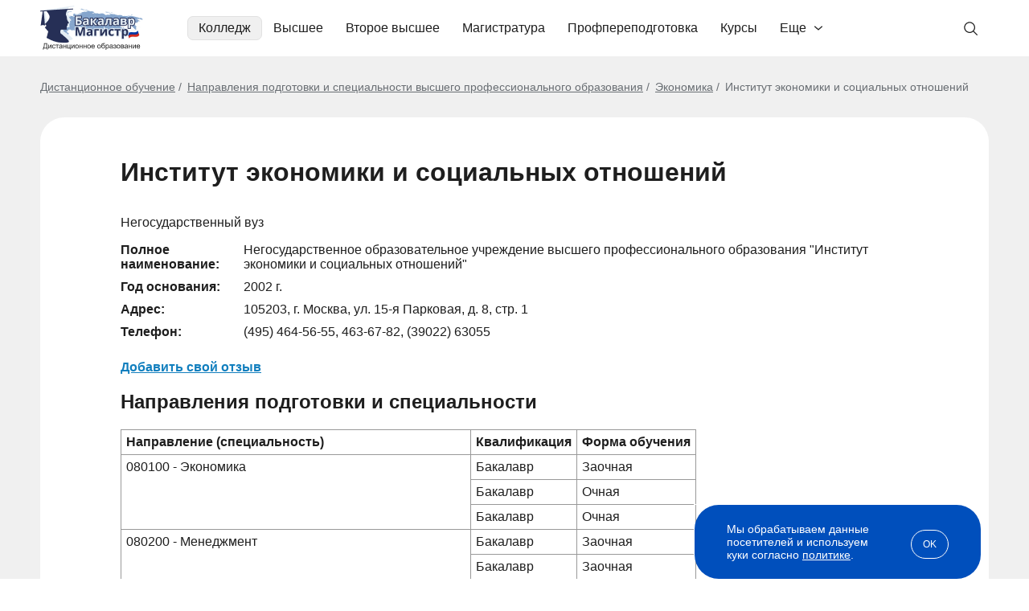

--- FILE ---
content_type: text/html; charset=windows-1251
request_url: https://bakalavr-magistr.ru/vuz/university/1215
body_size: 58886
content:
<!doctype html>
<html lang="ru">
    <head>
        <meta charset="windows-1251">
        <meta name="viewport" content="width=device-width, user-scalable=no, initial-scale=1.0, maximum-scale=1.0, minimum-scale=1.0">
        <meta http-equiv="X-UA-Compatible" content="ie=edge">
        <meta name="description" content="Институт экономики и социальных отношений: адрес, телефон и список специальностей вуза. Выбрать высшее учебное заведение по направлению подготовки.">
                <title>Институт экономики и социальных отношений: выбрать вуз, подать заявку на дистанционное обучение</title>
                    <link rel="canonical" href="https://bakalavr-magistr.ru/vuz/university/1215">
                            <style type="text/css">
                body { font-family: "Arial", sans-serif; font-size: 16px; font-style: normal; font-weight: 400; line-height: normal; color: #1E1E1E; margin: 0; padding: 0; } *{ box-sizing: border-box; } a { color: #004FBC; } .container { max-width: 1210px; margin: 0 auto; padding: 0 15px; } .main{ background-color: #F0F0F0; padding: 30px 0 35px; } .header { padding: 0; } .header-row{ display: flex; flex-wrap: wrap; align-items: center; position: relative; } .link-logo{ margin-right: 25px; } .link-logo img { width: 128px; height: 55px; margin-top: 2px; } .header-menu{ margin-top: 20px; margin-left: 30px; } .blog .header-menu { display: none; order: 5; margin: 12px 0 -8px -13px; } .header-menu>ul { padding: 0; margin: 0; display: flex; /* align-items: center; */ list-style: none; } .header-menu>ul>li{ cursor: pointer; transition: .3s; padding-bottom: 20px; } .header-menu>ul>li>a{ padding: 0 7px; color: #1E1E1E; text-decoration: none; position: relative; left: 0; display: block; border-radius: 7px; border: solid 0.5px #fff; padding: 5px 13px; } .header-menu>ul>li.active>a, .header-menu>ul>li:hover>a{ background-color: #F0F0F0; border: solid 0.5px #E1E1E1; } .dprdown-menu-ov{ position: absolute; width: 100%; left: 0; right: 0; z-index: 20; max-width: 1180px; margin: 6px auto 0; padding: 0 0; display: none; } .dprdown-menu{ position: relative; background-color: #fff; border-radius: 20px; padding: 40px; border-top: 1px solid #E1E1E1; box-shadow: 7px 12px 22px 0px #79797926; cursor: default; } .dm-3-col ul { list-style-type: none; margin: 0; padding: 0; } .dm-3-col li { padding:5px 10px 5px 0; font-weight: bold; display: inline-block; width: 33%; vertical-align: top; } .dm-3-col li:nth-of-type(1n+16){ display: none; } .dm-3-col.open li:nth-of-type(1n+16){ display: inline-block; } .dm-3-col li.sub { font-weight: normal; } .dm-3-col a { color: #1E1E1E; text-decoration: none; } .dprdown-menu-lt-cont { grid-area: 1/2; grid-row: span 5; } .dprdown-menu-lt { display: grid; grid-template-columns: 15% 78%; grid-template-rows: auto auto; grid-auto-flow: column; justify-content: space-between; cursor: pointer; } .has-dprdown.portal { position: relative; } .has-dprdown.portal > a { padding-right: 33px !important; background-image: url("data:image/svg+xml,%3Csvg width='10' height='6' viewBox='0 0 10 6' fill='none' xmlns='http://www.w3.org/2000/svg'%3E%3Cpath fill-rule='evenodd' clip-rule='evenodd' d='M9.80113 1.52051L5.48011 5.32491C5.21495 5.55836 4.78505 5.55836 4.51989 5.32491L0.19887 1.52051C-0.0662899 1.28706 -0.0662899 0.908549 0.19887 0.675092C0.464029 0.441636 0.893937 0.441636 1.1591 0.675092L4.60226 3.70659H5.39774L8.8409 0.675092C9.10606 0.441636 9.53597 0.441636 9.80113 0.675092C10.0663 0.908549 10.0663 1.28706 9.80113 1.52051Z' fill='%231E1E1E'/%3E%3C/svg%3E%0A"); background-repeat: no-repeat; background-position: right 13px center; } .has-dprdown.portal .dprdown-menu-ov { right: auto; width: auto; left: -6px; } .has-dprdown.portal .dprdown-menu { border-radius: 10px; padding: 10px; white-space: nowrap; } .has-dprdown.portal .dprdown-menu-lt { display: block; } .dprdown-menu-lt:before { content: ''; position: absolute; left: 257px; top: 40px; height: calc(100% - 80px); width: 1px; background-color: #E1E1E1; } .has-dprdown.portal .dprdown-menu-lt:before { content: none; } .dprdown-menu-lt-title { margin-bottom: 8px; background-image: url("data:image/svg+xml,%3Csvg width='5' height='11' viewBox='0 0 5 11' fill='none' xmlns='http://www.w3.org/2000/svg'%3E%3Cpath fill-rule='evenodd' clip-rule='evenodd' d='M1.02051 0.698869L4.82491 5.01989C5.05836 5.28505 5.05836 5.71495 4.82491 5.98011L1.02051 10.3011C0.787057 10.5663 0.408549 10.5663 0.175092 10.3011C-0.0583641 10.036 -0.0583641 9.60606 0.175092 9.3409L3.20659 5.89774V5.10226L0.175092 1.6591C-0.0583641 1.39394 -0.0583641 0.964029 0.175092 0.698869C0.408549 0.43371 0.787057 0.43371 1.02051 0.698869Z' fill='%23686868'/%3E%3C/svg%3E%0A"); background-repeat: no-repeat; background-position: right 20px center; cursor: pointer; border-radius: 7px; border: solid 0.5px #fff; } .has-dprdown.portal .dprdown-menu-lt-title { background-image: none; margin-bottom: 3px; } .dprdown-menu-lt-title a { color: #1E1E1E; text-decoration: none; display: block; padding: 5px 10px; } .dprdown-menu-lt-title:hover, .dprdown-menu-lt-title.active { background-color: #F0F0F0; border: solid 0.5px #E1E1E1; transition: .3s; } .dprdown-menu-lt-cont{ padding: 0 0 30px 27px; } .dprdown-menu-lt-cont ul{ list-style: none; margin: 0; padding: 0; cursor: pointer; display: inline-block; } .dprdown-menu-lt-cont ul li{ font-size: 16px; font-style: normal; font-weight: 400; line-height: normal; color: #1E1E1E; margin-bottom: 8px; border-radius: 7px; border: solid 0.5px #fff; } .dprdown-menu-lt-cont ul li:hover, .dprdown-menu-lt-cont ul li.active { background-color: #F0F0F0; border: solid 0.5px #E1E1E1; transition: .3s; } .dprdown-menu-lt-cont ul li a{ color: #1E1E1E; text-decoration: none; display: block; padding: 5px 10px; } .dprdown-menu-lt-cont ul li a img.icon, .search-box-sug-cont ul li a img.icon { margin-right: 10px; vertical-align: bottom; height: 20px; } .dprdown-menu-lt-cont ul li a .logo-wrap, .search-box-sug-cont ul li a .logo-wrap { width: 20px; height: 20px; margin-right: 10px; display: inline-flex; vertical-align: bottom; justify-content: center; align-items: center; } .search-box-sug-cont ul li a .logo-wrap { margin-right: 6px; } .dprdown-menu-lt-cont ul li a img.logo, .search-box-sug-cont ul li a img.logo { max-width: 100%; max-height: 100%; mix-blend-mode: multiply; } .dprdown-menu-lt-btn { max-width: 370px; margin-top: 15px; } .dm-3-col .dprdown-menu-lt-btn { margin-top: 25px; } .dm-3-col .dprdown-menu-lt-btn .btn-base-1:after { transform: rotate(90deg); } .dm-3-col.open .dprdown-menu-lt-btn .btn-base-1:after { transform: rotate(-90deg); } .dprdown-menu-lt-btn .resp-btn { margin: -42px 0 0 400px; display: block; position: absolute; } [data-tab-content] { display: none; } .active[data-tab-content] { display: block; } .search-box{ display: flex; position: relative; align-items: center; } .search-block + .overlay { display: none; position: fixed; width: 100%; height: 100%; background: #000; opacity: 0.7; left: 0; top: 0; z-index: 2; } .inp-box { flex: 1; } .header-search { display: none; margin: 10px 0 15px; background: #F0F0F0; border-radius: 10px; border: solid 1px #E1E1E1; position: relative; z-index: 3; } .header-search.visible { display: block; } .blog .header-search.visible { display: none; } .header-search .level-select { padding: 0 18px; } .header-search-inp{ -webkit-appearance: none; -moz-appearance: none; appearance: none; background-color: #F0F0F0; border: 0; border-radius: 0 8px 8px 0; display: block; font-size: 16px; height: 58px; padding: 0 40px 1px 50px; width: 100%; color: #1E1E1E; outline: none; background-position: 15px center; } .header-search-inp::placeholder{ color: #686868; } .header-search .header-search-inp:focus{ outline: solid 1px #AFB1B5; background-color: #F5F5F5; } .header-search-btn button{ align-items: center; border: solid 1px #E1E1E1; border-radius: 7px; background-color: #FFF; color: #686868; display: flex; flex-direction: column; height: 34px; justify-content: center; padding: 0; right: 0; top: 0; transition: .3s; width: 140px; cursor: pointer; margin: 0 18px; font-size:16px; } .lupa { background-image: url("data:image/svg+xml;charset=UTF-8,%3csvg width='20' height='20' viewBox='0 0 20 20' fill='none' xmlns='http://www.w3.org/2000/svg'%3e%3cpath d='M13.4049 12.5C14.4361 11.2755 15.0011 9.72584 15 8.125C15 6.76526 14.5968 5.43605 13.8414 4.30546C13.0859 3.17487 12.0122 2.29368 10.756 1.77333C9.49971 1.25298 8.11738 1.11683 6.78376 1.3821C5.45014 1.64738 4.22513 2.30216 3.26364 3.26364C2.30216 4.22513 1.64738 5.45014 1.3821 6.78376C1.11683 8.11738 1.25298 9.49971 1.77333 10.756C2.29368 12.0122 3.17487 13.0859 4.30546 13.8414C5.43605 14.5968 6.76526 15 8.125 15C9.72584 15.0011 11.2755 14.4361 12.5 13.4049L17.2412 18.125L18.125 17.2412L13.4049 12.5ZM8.125 13.75C7.01248 13.75 5.92495 13.4201 4.99992 12.802C4.07489 12.1839 3.35392 11.3054 2.92818 10.2776C2.50244 9.24976 2.39104 8.11876 2.60809 7.02762C2.82513 5.93648 3.36086 4.9342 4.14753 4.14753C4.9342 3.36086 5.93648 2.82513 7.02762 2.60809C8.11876 2.39104 9.24976 2.50244 10.2776 2.92818C11.3054 3.35392 12.1839 4.07489 12.802 4.99992C13.4201 5.92495 13.75 7.01248 13.75 8.125C13.7483 9.61634 13.1552 11.0461 12.1007 12.1007C11.0461 13.1552 9.61634 13.7483 8.125 13.75Z' fill='%231E1E1E'/%3e%3c/svg%3e "); background-repeat: no-repeat; } .lupa-gray { background-image: url("data:image/svg+xml,%3Csvg width='24' height='24' viewBox='0 0 24 24' fill='none' xmlns='http://www.w3.org/2000/svg'%3E%3Cpath d='M21.7492 20.6894L16.0851 15.0253C17.4462 13.3913 18.1249 11.2955 17.98 9.17387C17.8352 7.05224 16.878 5.06812 15.3075 3.63426C13.737 2.20041 11.6742 1.42721 9.54821 1.47552C7.42218 1.52384 5.39663 2.38993 3.89292 3.89365C2.3892 5.39736 1.5231 7.42292 1.47479 9.54894C1.42648 11.675 2.19967 13.7378 3.63353 15.3082C5.06738 16.8787 7.05151 17.8359 9.17314 17.9808C11.2948 18.1256 13.3906 17.4469 15.0246 16.0859L20.6886 21.7499L21.7492 20.6894ZM2.9992 9.74993C2.9992 8.41491 3.39508 7.10987 4.13678 5.99983C4.87848 4.8898 5.93269 4.02464 7.16609 3.51375C8.39949 3.00285 9.75669 2.86918 11.0661 3.12963C12.3754 3.39008 13.5782 4.03296 14.5222 4.97696C15.4662 5.92097 16.1091 7.1237 16.3695 8.43307C16.63 9.74245 16.4963 11.0996 15.9854 12.333C15.4745 13.5664 14.6093 14.6207 13.4993 15.3624C12.3893 16.1041 11.0842 16.4999 9.7492 16.4999C7.9596 16.4979 6.24386 15.7862 4.97842 14.5207C3.71298 13.2553 3.00119 11.5395 2.9992 9.74993Z' fill='%23686868'/%3E%3C/svg%3E"); background-repeat: no-repeat; } #header_search_icon { position: absolute; background-position: left 12px center; width: 45px; height: 41px; right: 0; top: 15px; cursor: pointer; border: solid 1px #fff; border-radius: 5px; } #header_search_icon:hover, #header_search_icon.open { border: solid 1px #E1E1E1; background-color: #F0F0F0; } .blog #header_search_icon { display: none; } .search_cross { position: absolute; width: 30px; height: 30px; text-align: center; font-size: 24px; cursor: pointer; right: 185px; top: 13px; display: none; } .search_cross:before{ content: ''; display: block; width: 15px; height: 1px; background: #1E1E1E; position: absolute; left: 8px; top: 15px; transform: rotate(45deg); } .search_cross:after{ content: ''; display: block; width: 1px; height: 15px; background: #1E1E1E; position: absolute; left: 15px; top: 8px; transform: rotate(45deg); } .search-box-sug{ display: none; position: absolute; left: -1px; padding: 20px; border-radius: 10px; border: solid 1px #E1E1E1; background-color: #fff; top: 64px; width: calc(100% + 2px); z-index: 2; box-shadow: 0px 10px 20px 0px #7979791A; } .search-block.opened .search-box-sug { display: block; } .search-block.opened + .overlay { display: block; } .blog .search-block.opened + .overlay { display: none; } .search-results, .search-not-found-wrap { max-height: 650px; overflow-y: auto; } .search-box-sug .close { position: absolute; right: 0; top: 5px; cursor: pointer; width: 30px; height: 30px; font-size: 24px; text-align: center; } .search-box-sug-subtitle{ color :#AFB1B5; font-size: 16px; line-height: normal; margin: 0 0 10px; } .search-box-sug-cont{ color: #1E1E1E; font-size: 16px; font-weight: 400; } .search-box-sug-cont ul{ list-style: none; margin: 0; padding: 0; } .search-box-sug-cont ul li{ margin: 0; } .search-box-sug-cont ul li a{ color: inherit; text-decoration: none; display: flex; padding: 5px 8px; border: solid 0.5px #fff; border-radius: 7px; } .search-box-sug-cont ul li a:hover{ border: solid 0.5px #E1E1E1; background-color: #F0F0F0; } .search-box-sug-cont ul li:nth-of-type(1n+11) { display: none; } .search-box-sug-cont ul.expanded li:nth-of-type(1n+11) { display: list-item; } .search-box-sug-cont ul:has(li:nth-of-type(1n+11)) + .search-box-sug-lnl-all { display: inline-block; } .search-box-sug-cont ul li .lupa-gray { width: 20px; height: 20px; background-size: contain; margin-right: 6px; display: inline-block; } .search-box-sug-cont ul li a span.add-info { color: #AFB1B5; } .search-box-sug-cont ul li a > span:nth-of-type(2) { width: calc(100% - 20px); } .search-box-sug-lnl-all{ color: #004FBC; font-size: 14px; text-decoration: none; display: none; padding: 8px 17px 0 10px; background: url("data:image/svg+xml,%3Csvg width='5' height='11' viewBox='0 0 5 11' fill='none' xmlns='http://www.w3.org/2000/svg'%3E%3Cpath fill-rule='evenodd' clip-rule='evenodd' d='M1.02051 0.698869L4.82491 5.01989C5.05836 5.28505 5.05836 5.71495 4.82491 5.98011L1.02051 10.3011C0.787057 10.5663 0.408549 10.5663 0.175092 10.3011C-0.0583641 10.036 -0.0583641 9.60606 0.175092 9.3409L3.20659 5.89774V5.10226L0.175092 1.6591C-0.0583641 1.39394 -0.0583641 0.964029 0.175092 0.698869C0.408549 0.43371 0.787057 0.43371 1.02051 0.698869Z' fill='%23004FBC'/%3E%3C/svg%3E%0A") right bottom 3px no-repeat; } .search-box-sug-lnl-all:hover{ text-decoration: underline; } .search-box-sug-item { margin: 0 0 24px; } .search-box-sug-item:last-child { margin: 0; } .search-not-found { display: flex; align-items: center; margin: 15px 40px 30px; } .search-not-found .left { width: calc(100% - 530px); text-align: center; font-size: 24px; font-weight: bold; color: #686868; } .search-not-found .left .lupa-gray { display: inline-block; background-size: contain; background-position: center center; opacity: 0.1; width: 270px; height: 270px; } .search-not-found .right { width: 530px; padding-right: 50px; } .search-not-found .prg-fdb-form-check { color: #686868; font-size: 12px; } .search-not-found .prg-fdb-form-check a { color: #686868; } .search-not-found input.form-el { border: solid 1px #E1E1E1; } .search-not-found .right .title { font-size: 24px; font-weight: bold; margin: 0 0 15px; } .search-not-found .right .subtitle { color: #686868; margin: 0 0 25px; } .search-not-found .form-view-2 .prg-fdb-form-btn .btn-base-2 { padding: 17px; font-size: 18px; } .search-not-found .bonus { display: none; } .search-not-found .form-success { font-weight: bold; } .btn-base{ transition: .3s; text-decoration: none; cursor: pointer; } .btn-base-1{ color: #004FBC; text-align: center; font-family: 'Arial'; font-size: 16px; font-style: normal; font-weight: 400; line-height: 20px; border-radius: 30px; background-color: transparent; border: 1px solid #004FBC; padding: 9px 20px; display: inline-block; width: 100%; position: relative; } .btn-base-1:after{ content: ''; display: inline-block; background-image: url("data:image/svg+xml;charset=UTF-8,%3csvg width='15' height='10' viewBox='0 0 15 10' fill='none' xmlns='http://www.w3.org/2000/svg'%3e%3cpath d='M8.8 0.7L12.6 4.5H0.5L0.5 5.5H12.6L8.8 9.3L9.5 10L14.5 5L9.5 0L8.8 0.7Z' fill='%231E1E1E'/%3e%3c/svg%3e "); background-repeat: no-repeat; background-position: 100% center; width: 15px; height: 10px; margin-left: 10px; } .btn-base-1.left-arrow { padding-left: 45px; } .btn-base-1.left-arrow:after { position: absolute; left:20px; top:14px; transform: rotate(180deg); display: block; margin-left: 0; } .btn-base-1:hover, .btn-base-1.hover{ color: #ffffff; border: 1px solid #004FBC; background-color: #004FBC; } .btn-base-1:hover:after, .btn-base-1.hover:after{ background-image: url("data:image/svg+xml;charset=UTF-8,%3csvg width='15' height='10' viewBox='0 0 15 10' fill='none' xmlns='http://www.w3.org/2000/svg'%3e%3cpath d='M8.8 0.7L12.6 4.5H0.5L0.5 5.5H12.6L8.8 9.3L9.5 10L14.5 5L9.5 0L8.8 0.7Z' fill='%23ffffff'/%3e%3c/svg%3e "); } .btn-base-1.btn-base-dt:after{ background-image: url("data:image/svg+xml;charset=UTF-8,%3csvg width='10' height='14' viewBox='0 0 10 14' fill='none' xmlns='http://www.w3.org/2000/svg'%3e%3cpath d='M9.3 8.3L5.5 12.1L5.5 0L4.5 0L4.5 12.1L0.7 8.3L0 9L5 14L10 9L9.3 8.3Z' fill='%231E1E1E'/%3e%3c/svg%3e "); width: 10px; height: 14px; } .btn-base-1.btn-base-dt:hover:after{ background-image: url("data:image/svg+xml;charset=UTF-8,%3csvg width='10' height='14' viewBox='0 0 10 14' fill='none' xmlns='http://www.w3.org/2000/svg'%3e%3cpath d='M9.3 8.3L5.5 12.1L5.5 0L4.5 0L4.5 12.1L0.7 8.3L0 9L5 14L10 9L9.3 8.3Z' fill='%23ffffff'/%3e%3c/svg%3e "); } .btn-base-1.btn-base-dt.expanded:after{ transform: rotate(180deg); } .btn-arrow-down:after{ content: ''; position: absolute; background-image: url("data:image/svg+xml;charset=UTF-8,%3csvg width='10' height='14' viewBox='0 0 10 14' fill='none' xmlns='http://www.w3.org/2000/svg'%3e%3cpath d='M9.3 8.3L5.5 12.1L5.5 0L4.5 0L4.5 12.1L0.7 8.3L0 9L5 14L10 9L9.3 8.3Z' fill='%231E1E1E'/%3e%3c/svg%3e "); background-repeat: no-repeat; background-position: center center; background-size: contain; width: 10px; height: 14px; } .btn-arrow-down.expanded:after{ transform: rotate(180deg); } .btn-base-2{ border-radius: 10px; background-color: #C40023; color: #FFF; font-family: 'Arial'; font-size: 16px; font-style: normal; font-weight: 400; line-height: 24px; border: 1px solid transparent; display: inline-block; padding: 15px; border-radius: 10px; } a.btn-base-2 { text-align: center; } .btn-base-2:hover{ border: 1px solid #C40023; background-color: #FFF; color: #C40023; } .btn-base-3{ background-color: #021E44; color: #FFF; font-family: 'Arial'; font-size: 16px; font-style: normal; font-weight: 400; line-height: 24px; border: 1px solid transparent; display: inline-block; padding: 15px; border-radius: 10px; text-align: center; } .btn-base-3:hover{ background-color: #3D8B36; } .btn-base-4{ text-align: center; line-height: 24px; background-color: transparent; display: inline-block; border-radius: 10px; border: solid 1px #021E44; color: #021E44; padding: 17px 35px; font-size: 16px; min-width: 280px; } .btn-base-4:hover { color: #fff; background-color: #021E44; } .btn-base-5{ border-radius: 10px; background-color: #004FBC; color: #fff; font-size: 14px; font-weight: bold; padding: 13px 45px; border: 0; display: inline-block; text-align: center; } .btn-base-5:hover { background-color: #0C60D7; } .breadcrm-over{ } .breadcrm-list ul{ color: #696E73; font-size: 14px; font-weight: 400; padding: 0; margin: 0; list-style: none; } .breadcrm-list ul li{ display: inline; margin: 0; padding: 0; } .breadcrm-list ul li:before { content: "/"; margin: 0 7px 0 0; } .breadcrm-list ul li:first-child:before { content: none; } .breadcrm-list ul li a{ color: inherit; text-decoration: underline; } .breadcrm-list ul li a:hover{ text-decoration: none; } .header-burg{ display: none; } .header-burg-el{ } .title-2{ color: #000; font-size: 36px; line-height: 42px; font-weight: 700; margin: 0 0 30px; } .swiper-btn-next, .swiper-btn-prev { position: absolute; cursor: pointer; display: flex; align-items: center; justify-content: center; top: 0; margin: auto; bottom: 0; background-image: url("data:image/svg+xml;charset=UTF-8,%3csvg width='18' height='30' viewBox='0 0 18 30' fill='none' xmlns='http://www.w3.org/2000/svg'%3e%3cpath d='M16.8283 16.4142C17.6093 15.6332 17.6093 14.3668 16.8283 13.5858L4.10035 0.857864C3.31931 0.0768156 2.05298 0.0768156 1.27193 0.857864C0.490878 1.63891 0.490878 2.90524 1.27193 3.68629L12.5856 15L1.27193 26.3137C0.490878 27.0948 0.490878 28.3611 1.27193 29.1421C2.05298 29.9232 3.31931 29.9232 4.10035 29.1421L16.8283 16.4142ZM14.4141 17H15.4141V13H14.4141V17Z' fill='%23004FBC'/%3e%3c/svg%3e "); background-repeat: no-repeat; background-position: center; width: 18px; height: 30px; z-index: 2; } .swiper-btn-next{ right: 0; } .swiper-btn-prev{ transform: rotate(180deg); left: 0; } .zoom{ position: relative; display: inline-block; } .zoom:before{ content: ''; position: absolute; left: 0; right: 0; top: 0; bottom: 0; margin: auto; background-color: rgba(24, 24, 24, 0.5); box-shadow: 0px 4px 4px rgb(0 0 0 / 25%); width: 41px; height: 41px; background-size: 14px; border-radius: 50%; background-image: url("data:image/svg+xml;charset=UTF-8, %3csvg width='25' height='25' viewBox='0 0 25 25' fill='none' xmlns='http://www.w3.org/2000/svg'%3e%3cpath d='M10.7644 21.3429C13.1117 21.3424 15.3914 20.5566 17.2404 19.1107L23.0539 29.9239L24.9239 23.054L19.1104 20.2408C20.5571 15.3917 21.3434 13.1116 21.344 10.7638C21.344 4.93083 16.5977 0.184814 10.7644 0.184814C4.93108 0.184814 0.184814 4.93083 0.184814 10.7638C0.184814 16.5968 4.93108 21.3429 10.7644 21.3429ZM10.7644 2.82957C15.1404 2.82957 18.6991 6.38809 18.6991 10.7638C18.6991 15.1396 15.1404 18.6981 10.7644 18.6981C6.38842 18.6981 2.82971 15.1396 2.82971 10.7638C2.82971 6.38809 6.38842 2.82957 10.7644 2.82957Z' fill='%23ffffff'/%3e%3c/svg%3e "); background-repeat: no-repeat; background-position: center; } .zoom:hover:before { background-color: rgba(24, 24, 24, 0.75); } .arr-next, .arr-prev{ width: 18px; height: 30px; position: absolute; background-image: url("data:image/svg+xml;charset=UTF-8,%3csvg width='18' height='30' viewBox='0 0 18 30' fill='none' xmlns='http://www.w3.org/2000/svg'%3e%3cpath d='M16.8283 16.4142C17.6093 15.6332 17.6093 14.3668 16.8283 13.5858L4.10035 0.857864C3.31931 0.0768156 2.05298 0.0768156 1.27193 0.857864C0.490878 1.63891 0.490878 2.90524 1.27193 3.68629L12.5856 15L1.27193 26.3137C0.490878 27.0948 0.490878 28.3611 1.27193 29.1421C2.05298 29.9232 3.31931 29.9232 4.10035 29.1421L16.8283 16.4142ZM14.4141 17H15.4141V13H14.4141V17Z' fill='%23004FBC'/%3e%3c/svg%3e "); background-repeat: no-repeat; background-position: center; top: 35px; cursor: pointer; } .arr-next{ right: 0; } .sl-arrow.slick-disabled { opacity: 0.3; cursor: default; } .arr-prev{ left: 0; transform: rotate(180deg); } .mob-menu-bottom{ display: none; } .menu-spec > ul > li:nth-of-type(1n+6) { display: none; } .menu-spec.with-profiles > ul > li:nth-of-type(1n+6) { display: list-item; } .menu-spec.with-profiles .dprdown-menu-lt-btn { display: none; } .menu-spec.expanded > ul > li:nth-of-type(1n+6) { display: list-item !important; } .menu-spec.expanded > ul { column-count: 3; } .menu-spec.expanded > ul > li { break-inside: avoid-column; } .menu-spec.with-profiles { position: relative; } .menu-spec.with-profiles > ul { width: 360px; max-height: 320px; overflow-y: auto; padding-right: 30px; } .menu-spec.with-profiles ul::-webkit-scrollbar { background-color: #f5f5f5; border-radius: 10px; width: 7px; height: 2px; } .menu-spec.with-profiles ul::-webkit-scrollbar-thumb { background-color: #ccc; border-radius: 10px; } .menu-spec.with-profiles > ul > li > ul { width: 418px; position: absolute; top: 0; left: 440px; display: none; padding-left: 20px; max-height: 320px; overflow-y: auto; } .menu-spec.with-profiles > ul > li.active > ul { display: block; } .menu-spec.with-profiles > ul > li.active:before { content: ''; position: absolute; right: 448px; top: 0; height: 100%; width: 1px; background-color: #E1E1E1; } .small-info-block { background: #fff url(/img/new/icon-portal.svg) right 25px center no-repeat; border-radius: 20px; padding: 23px 70px 23px 25px; font-size: 14px; color: #021E44; margin-top: 6px; display: inline-block; } .higher .small-info-block { color: #004FBC; font-size: 16px; background-size: auto 31px; padding: 21px 70px 21px 21px; background-position: right 21px center; line-height: 19px; } .icon-student { background-image: url(/img/new/icon-student.svg); padding-left: 28px !important; } .icon-computer { background-image: url(/img/new/icon-computer.svg); } .icon-diploma { background-image: url(/img/new/icon-diploma.svg); } .icon-document { background-image: url(/img/new/icon-document.svg); } .higher .icon-student { background-image: url(/img/new/icon-student-green.svg); } .higher .icon-computer { background-image: url(/img/new/icon-computer-green.svg); } .dpo .ctg-ec-cmn .distant.icon-computer, .spo .ctg-ec-cmn .distant.icon-computer { background-image: url(/img/new/icon-computer-white.svg); } .higher .icon-diploma { background-image: url(/img/new/icon-diploma-green.svg); } .higher .icon-document { background-image: url(/img/new/icon-document-green.svg); } .pg-pag{ padding: 30px 0; } .pg-pag ul{ display: flex; justify-content: center; list-style: none; padding: 0; margin: 0; } .pg-pag ul li{ color: #686868; font-size: 16px; margin: 0 10px; } .pg-pag ul li a{ color: #686868; text-decoration: none; } .pg-pag ul li a:hover{ text-decoration: underline; } .pg-pag .b { font-weight: bold; } [data-show-target], .hidden-part-item { display: none; } .common-tabs { width: 100%; } .common-tabs .tabs { display: flex; } .common-tabs .tabs span { display: block; width: 100%; cursor: pointer; } .common-tabs .tab-content { display: none; } .common-tabs .tab-content:first-child { display: block; } .common-tabs .tab-content .tab-title { display: none; } .fo7 .fancybox-is-open .fancybox-bg { opacity: .7; } .menu-lev2-back { display: none; } .title-distant { margin: 50px 0 40px; font-size: 32px; } .inf-lbl-hv{ display: none; padding-top: 20px; position: absolute; right: 0; width: 255px; top: auto; left: 50%; transform: translate(-50%,0); } .inf-lbl-hv-inner{ background-color: #EBF6FF; color: #004FBC; font-size: 14px; line-height: 16px; padding: 17px 20px; border-radius: 10px; text-align: left; } .inf-lbl-hv-inner:before { background-color: #EBF6FF; content: ""; height: 23px; left: 0; right: 0; position: absolute; top: 7px; transform: rotate(45deg); width: 23px; margin: auto; } .running-line { overflow: hidden; white-space: nowrap; } .running-line div.run { display: inline-block; } .running-line.run-only-mob div.running { display: none; } .study-effect { margin: 30px 0; border-radius: 10px; background: #021E44; color: #fff; padding: 30px; display: flex; justify-content: space-between; width: 100%; } .cont-levelNew .study-effect, .cont-profession .study-effect { margin-top: 50px; } .spo .cont-speciality .study-effect { margin-top: 0; } .study-effect .title, .articles-list .study-effect .title { font-size: 26px; font-weight: bold; margin-bottom: 11px; } .study-effect .subtitle { margin-bottom: 18px; } .study-effect .btn-base { padding: 10px 30px 12px; } .study-effect .btn-base svg { width: 22px; height: 18px; vertical-align: bottom; margin-right: 5px; } .study-effect .right { width: 118px; height: 118px; background: #FFFFFF1A; border-radius: 59px; display: flex; justify-content: center; align-items: center; } .study-effect .right svg { width: 64px; height: 53px; margin-right: 8px; } .study-effect.faster .no-desc { display: none; } .study-effect.faster .subtitle { max-width: 600px; } .study-effect.popup { flex-direction: column; padding: 20px 50px 30px; margin: 0; } .study-effect.popup .title { font-size: 32px; margin-bottom: 20px; } .study-effect.popup .subtitle { font-size: 18px; margin-bottom: 20px; line-height: 1.3; } .study-effect.popup .btn-base-5 { font-size: 14px; margin: 28px auto 5px; width: 230px; display: block; } .study-effect.popup .right { order: -1; width: 85px; height: 85px; border-radius: 50px; margin-bottom: 20px; margin-left: -10px; } .study-effect.popup .right svg { width: 46px; height: 38px; margin-right: 6px; margin-top: 3px; } .pop-ask.on-leave, .fancybox-content.pop-ask.on-leave, .pop-ask.custom, .fancybox-content.pop-ask.custom { display: none; border-radius: 0; background: transparent; padding: 0; } .pop-ask .study-effect { margin: 0; } .pop-ask .study-effect .right { flex-shrink: 0; } .prof-test { border-radius: 10px; border: solid 1px #E1E1E1; width: 780px; margin: 10px auto; display: flex; } .prof-test .left { background: #fff; padding: 20px; width: calc(100% - 276px); border-radius: 10px 0 0 10px; } .prof-test .title { font-size: 26px; font-weight: bold; margin-bottom: 11px; letter-spacing: -0.03em; } .prof-test .subtitle { color: #686868; margin-bottom: 18px; } .prof-test .right { width: 276px; background-size: cover; background-position: center center; border-radius: 0 10px 10px 0; } .prof-test.var-1 .right { background-image: url(/img/new/prof-test-var-1.jpg); } .prof-test.var-2 .right { background-image: url(/img/new/prof-test-var-2.jpg); } .portal-bm { margin: 60px 0; border-radius: 20px; padding: 20px; background: #E8E8E8; border: solid 1px #DFDFDF; box-shadow: 0px 0px 8px 2px #E0E0E0 inset; display: flex; justify-content: space-between; align-items: center; } .higher .cont-speciality .portal-bm, .ctg-ec-cmn-list .portal-bm { margin: 10px 0; } .portal-bm .logo { border-radius: 10px; padding: 23px 28px; background: #fff; width: 321px; } .portal-bm .right { width: calc(100% - 351px); } .portal-bm .title { font-size: 30px; font-weight: bold; margin-bottom: 12px; } .portal-bm .text { color: #000; line-height: 1.15; } .portal-bm .text p { margin: 0; } @media (min-width: 1201px) { .header-menu ul>li:hover .dprdown-menu-ov{ display: block; } } @media (max-width: 1200px) { .header-search { position: fixed; background: #F5F5F5; width: 100%; height: 100%; left: 0; top: 0; padding: 10px 16px 0; z-index: 2; margin: 0; border-radius: 0; border: none; } .blog .header-search.visible { display: block; } .header-search-btn{ order: -1; position: relative; } .header-search-btn button{ position: absolute; left: -3px; top: 0; background: url("data:image/svg+xml,%3Csvg width='27' height='23' viewBox='0 0 27 23' fill='none' xmlns='http://www.w3.org/2000/svg'%3E%3Cpath d='M11.3125 22.4375L12.8547 20.8953L4.56406 12.5938H26.625V10.4062H4.56406L12.8547 2.10469L11.3125 0.5625L0.375 11.5L11.3125 22.4375Z' fill='%23686868'/%3E%3C/svg%3E%0A") center center no-repeat; width: 36px; height: 36px; border: 0; border-radius: 0; background-color: transparent; overflow: hidden; color: transparent; margin: 0; } #header_search_icon { position: absolute; background-position: center center; width: 40px; height: 40px; right: 50px; top: 9px; } .blog #header_search_icon { display: block; } .search_cross { right: 10px; top: 57px; } .header-search-inp { padding: 0 38px 0 50px; background-color: #fff; outline: solid 1px #E1E1E1; border-radius: 8px; } .header-search-inp::placeholder{ color: #686868; } .header-search .header-search-inp:focus { outline: solid 1px #AFB1B5; background-color: #fff; } .header-search-inp.lupa { background-image:none; } .search-box { height: 100%; align-items: flex-start; flex-direction: column; } .inp-box { width: 100%; } .header-search .level-select { padding: 2px 0 8px 48px; } .blog .header-search .level-select { visibility: hidden; } .search-box-sug{ padding: 20px; border-radius: 10px; height: calc(100% - 124px); top: 108px; } .search-block.opened + .overlay { display: none; } .search-results, .search-not-found-wrap { max-height: 100%; } .search-box-sug .close { display: none; } .search-box-sug-subtitle{ font-size: 14px; } .search-box-sug-cont ul li a{ padding: 5px; } .search-box-sug-cont ul li a span.add-info { font-size: 14px; } .search-not-found { margin: 15px 5px; } .search-not-found .left { display: none; } .search-not-found .right { width: 100%; padding: 0; } .search-not-found .right .title { font-size: 20px; text-align: center; } .search-not-found .right .subtitle { text-align: center; } .search-not-found .form-view-2 .prg-fdb-form-btn .btn-base-2 { padding: 12px; font-size: 16px; } .header-burg{ display: flex; align-items: center; width: 30px; height: 18px; position: relative; margin: 0 0 0 auto; } .header-burg-el { display:block; width:30px; height:2px; border-radius:3px; background-color: #1E1E1E; transition: all .5s ease-in-out; } .header-burg-el::before, .header-burg-el::after { content:""; width:30px; height:2px; position:absolute; left:0; background-color: #1E1E1E; border-radius:3px; transition: all .5s ease-in-out; } .header-burg-el::before { transform:translateY(-8px) } .header-burg-el::after { transform:translateY(8px) } .show-nav .header-burg-el { width:0; background:transparent; } .show-nav .header-burg-el::before { transform:rotate(45deg); } .show-nav .header-burg-el::after { transform:rotate(-45deg); } .header-menu{ opacity: 0; overflow: auto; padding: 0 16px 16px; border-top: solid 10px #f5f5f5; position: fixed; visibility: hidden; width: 100%; z-index: 3; background-color: #f5f5f5; left: 0; margin: 0; right: 0; top: 70px; height: calc(100% - 70px); display: flex; flex-direction: column; } .blog .header-menu { display: flex; margin: 0; } .header-menu.lev2-opened { overflow: inherit; } .show-nav .header-menu{ opacity: 1; transform: scaleY(1); visibility: visible; } .header { padding: 10px 0 6px; } .link-logo img { width: 135px; height: 50px; } .header-menu>ul { display: block; border-radius: 10px; border: 1px solid #E1E1E1; background-color: #fff; padding: 10px 0; } .title-2 { font-size: 26px; line-height: 32px; margin: 0 0 20px; } .dprdown-menu-ov { position: relative; padding: 0; margin-top: 0; } .dprdown-menu-lt { display: block; } .dprdown-menu-lt:before{ content: none; } .header-menu>ul>li { display: block; padding: 0; } .has-dprdown.portal > a { display: none; } .has-dprdown.portal .dprdown-menu-ov { display: block; left: 0; padding: 0; } .has-dprdown.portal .dprdown-menu { padding: 0; } .has-dprdown.portal .dprdown-menu-lt-title { background-image: inherit; margin: 0; } .has-dprdown.portal .dprdown-menu-lt-title.hide-mob { display: none; } .dprdown-menu-lt-cont { padding: 10px 0 10px; } .active[data-tab-content] { display: none; } .header-menu>ul>li.active>a, .header-menu>ul>li:hover>a{ margin: 0 10px; padding: 8px 30px 8px 10px; background-position: right 15px center; } .header-menu>ul>li:hover>a:after{ content: none; } .dprdown-menu { padding: 0; border-top: none; box-shadow: none; } .show-hasdpr .dprdown-menu { border-radius: 10px; border: 1px solid #E1E1E1; background-color: #fff; padding: 10px 0; } .open-nav, .open-filter-cat { overflow: hidden; } .show-hasdpr .dprdown-menu-ov{ display: block; padding: 10px 16px 16px; position: fixed; width: 100%; z-index: 30; background-color: #f5f5f5; left: 0; margin: 0; right: 0; top: -10px; height: calc(100% + 10px); } .dprdown-menu-lt-btn { margin-top: 20px; } .dprdown-menu-lt-btn .resp-btn { margin: 20px 0 0 0; } .dprdown-menu-lt-title{ display: block; background-image: none; width: 100%; margin: 0; } .dprdown-menu-lt-title:hover, .dprdown-menu-lt-title.active { transition: 0s; } .dprdown-menu-lt-title.active:not(.mob-active) { background-color: transparent; border: solid 1px transparent; } .dprdown-menu-lt-title.active:not(.mob-active):hover { background-color: #F0F0F0; border: solid 0.5px #E1E1E1; } .dprdown-menu-lt-title:hover, .dprdown-menu-lt-title.active { margin: 0 10px !important; width: calc(100% - 20px); } .dprdown-menu-lt-title:hover a, .dprdown-menu-lt-title.active a { padding: 8px 30px 8px 10px; background-position: right 15px center; } .dprdown-menu-lt-title a { padding: 8px 40px 8px 20px; background-image: url("data:image/svg+xml,%3Csvg width='5' height='11' viewBox='0 0 5 11' fill='none' xmlns='http://www.w3.org/2000/svg'%3E%3Cpath fill-rule='evenodd' clip-rule='evenodd' d='M1.02051 0.698869L4.82491 5.01989C5.05836 5.28505 5.05836 5.71495 4.82491 5.98011L1.02051 10.3011C0.787057 10.5663 0.408549 10.5663 0.175092 10.3011C-0.0583641 10.036 -0.0583641 9.60606 0.175092 9.3409L3.20659 5.89774V5.10226L0.175092 1.6591C-0.0583641 1.39394 -0.0583641 0.964029 0.175092 0.698869C0.408549 0.43371 0.787057 0.43371 1.02051 0.698869Z' fill='%23AFB1B5'/%3E%3C/svg%3E%0A"); background-repeat: no-repeat; background-position: right 25px center; } .has-dprdown:not(.portal) .dprdown-menu-lt-title a { background-image: url("data:image/svg+xml,%3Csvg width='11' height='10' viewBox='0 0 11 10' fill='none' xmlns='http://www.w3.org/2000/svg'%3E%3Cpath d='M2.5 0V1H8.795L0.5 9.295L1.205 10L9.5 1.705V8H10.5V0H2.5Z' fill='%230F1250'/%3E%3C/svg%3E%0A"); } .dprdown-menu-lt { display: flex; flex-direction: column; align-items: flex-start; } .header-menu>ul>li>span{ padding: 0 15px; display: block; } .mob-menu-bottom{ height: 100%; display: flex; flex-direction: column; justify-content: space-between; } .mob-menu-contacts { text-align: center; background: #fff; border-radius: 10px; padding: 10px 20px 20px; margin: 8px 0; } .mob-menu-contacts .small-text { font-size: 12px; color: #AFB1B5; margin: 10px 0; } .mob-menu-contacts a { font-size: 18px; color: #1E1E1E; text-decoration: none; } .header-menu>ul>li>a{ width: auto; height: auto; padding: 8px 40px 8px 20px; background-image: url("data:image/svg+xml,%3Csvg width='5' height='11' viewBox='0 0 5 11' fill='none' xmlns='http://www.w3.org/2000/svg'%3E%3Cpath fill-rule='evenodd' clip-rule='evenodd' d='M1.02051 0.698869L4.82491 5.01989C5.05836 5.28505 5.05836 5.71495 4.82491 5.98011L1.02051 10.3011C0.787057 10.5663 0.408549 10.5663 0.175092 10.3011C-0.0583641 10.036 -0.0583641 9.60606 0.175092 9.3409L3.20659 5.89774V5.10226L0.175092 1.6591C-0.0583641 1.39394 -0.0583641 0.964029 0.175092 0.698869C0.408549 0.43371 0.787057 0.43371 1.02051 0.698869Z' fill='%23AFB1B5'/%3E%3C/svg%3E%0A"); background-repeat: no-repeat; background-position: right 25px center; } .header-menu>ul>li.show-hasdpr>a { position: fixed; z-index: 25; top: -80px; background-color: #fff; height: 70px; background-image: none; font-size: 20px; width: calc(100% - 60px); padding: 23px 0 0 70px; margin: 0; border: 0; } .menu-lev2-back { position: fixed; z-index: 30; left: 17px; top: -64px; width: 36px; height: 36px; background: url("data:image/svg+xml,%3Csvg width='27' height='23' viewBox='0 0 27 23' fill='none' xmlns='http://www.w3.org/2000/svg'%3E%3Cpath d='M11.3125 22.4375L12.8547 20.8953L4.56406 12.5938H26.625V10.4062H4.56406L12.8547 2.10469L11.3125 0.5625L0.375 11.5L11.3125 22.4375Z' fill='%23686868'/%3E%3C/svg%3E%0A") center center no-repeat; } .lev2-opened .menu-lev2-back { display: block; } .dm-3-col li { width: 100%; } .dm-3-col li:nth-of-type(1n+8){ display: none; } .dm-3-col.open li:nth-of-type(1n+8){ display: inline-block; } .menu-spec.with-profiles > ul > li:nth-of-type(1n+6) { display: none; } .menu-spec.with-profiles .dprdown-menu-lt-btn { display: block; } .menu-spec.with-profiles { position: static; } .menu-spec.with-profiles > ul { width: auto; max-height: none; padding-right: 0; } .menu-spec.with-profiles > ul > li > ul { width: auto; position: static; padding-left: 10px; max-height: none; margin-top: 14px; } .menu-spec.with-profiles > ul > li > ul > li:last-child { margin-bottom: 0; } .menu-spec.expanded > ul { column-count: 1; } .btn-base-4{ min-width: auto; } .btn-base-5{ font-size: 16px; padding: 16px; display: block; width: 100%; } .higher .small-info-block { font-size: 14px; background-size: auto; padding: 9px 80px 9px 36px; background-position: right 40px center; line-height: 17px; margin-bottom: 4px; } .common-tabs .tabs { display: none; } .common-tabs .tab-content .tab-title { display: block; } .common-tabs .tab-content { display: block !important; } .common-tabs.mobile .tabs { display: block; } .common-tabs.mobile .tab-content { display: none !important; } .common-tabs.mobile .tab-content:first-child { display: block !important; } .breadcrm-list ul li:nth-child(n+4):last-child { display: none; } .title-distant { margin: 40px 0 26px; font-size: 24px; } .running-line.run-only-mob div.running { display: inline-block; } .study-effect { flex-direction: column; } .study-effect .title, .articles-list .study-effect .title { font-size: 20px; margin-bottom: 15px; } .study-effect .subtitle { font-size: 14px; margin-bottom: 20px; } .study-effect .btn-base-5 { width: 100%; font-size: 14px; padding-right: 10px; padding-left: 10px; } .study-effect .right { order: -1; width: 40px; height: 40px; border-radius: 20px; margin-bottom: 20px; } .study-effect .right svg { width: 22px; height: 18px; margin-right: 3px; } .study-effect.faster .title-wrap { display: flex; gap: 20px; align-items: center; } .study-effect.faster .title-wrap .title { width: calc(100% - 60px); } .study-effect.faster .no-desc { display: flex; } .study-effect.faster .no-mob { display: none; } .study-effect.faster .subtitle { max-width: 100%; } } @media (max-width: 810px) { .prof-test { width: auto; max-width: 780px; flex-direction: column; } .prof-test .left { width: 100%; border-radius: 0 0 10px 10px; } .prof-test .title { font-size: 20px; margin-bottom: 15px; } .prof-test .subtitle { font-size: 14px; margin-bottom: 20px; } .prof-test .btn-base-5 { width: 100%; font-size: 14px; padding-right: 10px; padding-left: 10px; } .prof-test .right { order: -1; width: 100%; border-radius: 10px 10px 0 0; aspect-ratio: 358 / 180; min-height: 150px; max-height: 250px; } .portal-bm { margin: 40px 0; flex-wrap: wrap; } .portal-bm .logo { width: 100%; max-height: 144px; text-align: center; } .portal-bm .logo img { max-width: 100%; } .portal-bm .right { width: 100%; } .portal-bm .title { font-size: 20px; font-weight: bold; margin-top: 30px; } .portal-bm .text { font-size: 14px; } } footer{ background-color: #FFFFFF; padding: 30px 0; } .footer-row{ display: flex; flex-wrap: wrap; align-items: flex-start; justify-content: space-between; } .footer-coll{ color: #AFB1B5; font-weight: 700; max-width: 20%; } .footer-colc{ display: flex; flex-wrap: wrap; width: 25%; } .footer-colr{ max-width: 15%; } .footer-colr .btn-base-3 { padding: 12px; } .footer-item{ padding: 0 40px; width: 100%; } .footer-item-title{ font-weight: 700; margin: 0 0 20px; } .footer-colc .footer-item-title{ width: 210px; } .footer-colc .footer-item-title:last-of-type { margin-bottom: 0; } .footer-colc .footer-item-title a{ text-decoration: none; color: rgb(30, 30, 30); } .footer-colc .footer-item-title a:hover{ text-decoration: underline; } .footer-colc .footer-item-cont{ margin-bottom: 20px; } .footer-item-cont ul{ list-style: none; padding: 0; margin: 0; } .footer-item-cont ul li{ margin: 0 0 12px; } .footer-item-cont ul li:last-child{ margin: 0; } .footer-item-cont ul li a{ color: inherit; text-decoration: none; } .footer-item-cont ul li a:hover{ text-decoration: underline; } .footer-item-cont ul li a.bold { font-weight: bold; } .footer-colc .footer-item-cont ul li{ position: relative; } .footer-colr li a{ font-weight: 700; } .footer-colr .footer-item-title { margin: 0 0 16px; } .footer-colr .footer-item-cont ul li { margin: 0 0 16px; } .ftr-napr img { display: none; } .ftr-napr .logo-wrap { display: none; } .footer-phone{ font-weight: 700; text-decoration: none; color: inherit; } .footer-phone:hover{ text-decoration: underline; } .footer-cpr{ color: #AFB1B5; font-size: 12px; font-style: normal; font-weight: 400; line-height: normal; text-align: center; margin-top: 30px; } .footer-logo{ margin: 0 0 40px; } .footer-inf { font-weight: 400; color: #1E1E1E; } .footer-phone{ margin: 0 0 15px; } .footer-time{ margin: 15px 0 15px; } .footer-adr{ margin: 15px 0; font-size: 14px; } .footer-social-left { margin: 15px 0; } .footer-social-left .tg svg { margin-right: 10px; width: 23px; height: 20px; } .footer-social-left .tg svg path { fill: #1E1E1E; } .footer-social-right .title { margin: 22px 0 15px; color: #686868; } .footer-social-right a { display: flex; justify-content: center; align-items: center; margin: 10px 0 0; border-radius: 10px; background: #F0F0F0; padding: 11px; text-decoration: none; color: #021E44; } .footer-social-right a:hover { background: #e7e7e7; } .footer-social-right svg { margin-left: 10px; } .footer-social-right .tg svg { width: 23px; height: 20px; } .footer-social-right .tg svg path { fill: #1E1E1E; } .footer-inf a{ color: #1E1E1E; text-decoration: none; } .ftr-dt-lnk{ display: flex; flex-wrap: wrap; justify-content: center; margin: 84px 0px 30px; } .ftr-dt-lnk-item{ max-width: 50%; padding: 0 15px; } .ftr-dt-lnk-item a{ color: #AFB1B5; font-size: 12px; font-style: normal; font-weight: 400; line-height: normal; text-align: center; } .ftr-dt-lnk-item a:hover{ text-decoration: none; } .hs-lst{ position: relative; padding-right: 20px; margin: 0; cursor: pointer; max-width: 210px; } .hs-lst:before{ content: ''; position: absolute; right: 0; top: 0; bottom: 0; margin: auto; background-image: url("data:image/svg+xml;charset=UTF-8,%3csvg width='8' height='5' viewBox='0 0 8 5' fill='none' xmlns='http://www.w3.org/2000/svg'%3e%3cpath d='M3.64645 4.35355C3.84171 4.54882 4.15829 4.54882 4.35355 4.35355L7.53553 1.17157C7.7308 0.97631 7.7308 0.659728 7.53553 0.464466C7.34027 0.269204 7.02369 0.269204 6.82843 0.464466L4 3.29289L1.17157 0.464466C0.97631 0.269204 0.659728 0.269204 0.464466 0.464466C0.269203 0.659728 0.269203 0.97631 0.464466 1.17157L3.64645 4.35355ZM3.5 3V4H4.5V3H3.5Z' fill='%23AFB1B5'/%3e%3c/svg%3e "); transform: rotate(-90deg); background-repeat: no-repeat; width: 8px; height: 5px; } .hs-lst.open-lst{ color: #AFB1B5; } .ftr-napr{ position: absolute; left: 220px; display: none; } .hs-lst.open-lst + .ftr-napr{ display: block; } .to-top-arrow { padding:22px; border-radius:30px; background:#004FBC; position:fixed; bottom:95px; cursor:pointer; right: 60px; display: none; outline: solid 1px #fff; } .to-top-arrow div { background-image: url("data:image/svg+xml,%3Csvg width='16' height='15' viewBox='0 0 16 15' fill='none' xmlns='http://www.w3.org/2000/svg'%3E%3Cpath d='M8.70711 0.292893C8.31658 -0.0976315 7.68342 -0.0976315 7.29289 0.292893L0.928932 6.65685C0.538408 7.04738 0.538408 7.68054 0.928932 8.07107C1.31946 8.46159 1.95262 8.46159 2.34315 8.07107L8 2.41421L13.6569 8.07107C14.0474 8.46159 14.6805 8.46159 15.0711 8.07107C15.4616 7.68054 15.4616 7.04738 15.0711 6.65685L8.70711 0.292893ZM9 15L9 1H7L7 15H9Z' fill='white'/%3E%3C/svg%3E"); width:16px; height:15px; } .we-use-cookies { position:fixed; bottom: 0; right: 60px; border-radius: 30px; background-color: #004FBC; color: #fff; padding: 22px 40px; outline: solid 1px #fff; } .we-use-cookies .wrap { display: flex; align-items: center; } .we-use-cookies .text { font-size:14px; max-width: 205px; } .we-use-cookies a { color: #fff; } .we-use-cookies button { display: inline-block; width: auto; color: #fff; line-height: 14px; border-radius: 30px; background-color: transparent; border: 1px solid #fff; padding: 10px 14px; font-size:12px; margin:5px 0 0 24px; cursor: pointer; } .footer-contacts-for { margin:0 0 15px; font-size: 14px; } @media (max-width: 1200px) { .footer-row { flex-direction: column; } .footer-coll { max-width: 100%; width: 100%; margin: 0 0 20px; display: flex; flex-direction: column; } .footer-item { padding: 0; max-width: 100%; width: 100%; margin: 0 0 15px; } .footer-colr { max-width: 100%; width: 100%; } .footer-colc { max-width: 100%; width: 100%; margin: 0 0 30px; } .footer-item-title{ position: relative; padding-right: 20px; margin: 0; } .open + .footer-item-cont { display: block; } .footer-colr .footer-item-title { margin: 0; } .footer-colr .footer-item-conte { margin-top: 10px; } .footer-cpr { text-align: left; margin-top: 30px; } .footer-colr .footer-item-cont ul li { margin: 0 0 12px; } .footer-item-cont ul li a{ font-weight: 400; } .footer-phone{ background-image: url("data:image/svg+xml;charset=UTF-8,%3csvg width='22' height='22' viewBox='0 0 22 22' fill='none' xmlns='http://www.w3.org/2000/svg'%3e%3cpath d='M17.8752 19.9375H17.7583C4.24895 19.1606 2.33083 7.76188 2.0627 4.28313C2.0411 4.01265 2.07307 3.74057 2.1568 3.48247C2.24053 3.22437 2.37436 2.98533 2.55063 2.77905C2.7269 2.57276 2.94214 2.40329 3.18402 2.28033C3.4259 2.15737 3.68966 2.08335 3.9602 2.0625H7.74833C8.02371 2.06223 8.29283 2.14466 8.52082 2.29911C8.74882 2.45356 8.92518 2.67291 9.02708 2.92875L10.0721 5.5C10.1727 5.74994 10.1977 6.02393 10.1439 6.28794C10.0901 6.55195 9.95994 6.79434 9.76958 6.985L8.3052 8.46313C8.53394 9.76302 9.15645 10.9613 10.0885 11.8958C11.0206 12.8303 12.2172 13.456 13.5165 13.6881L15.0083 12.21C15.2019 12.0217 15.4465 11.8946 15.7118 11.8445C15.9771 11.7944 16.2513 11.8234 16.5002 11.9281L19.0921 12.9663C19.3441 13.0714 19.559 13.2491 19.7096 13.4768C19.8602 13.7046 19.9396 13.972 19.9377 14.245V17.875C19.9377 18.422 19.7204 18.9466 19.3336 19.3334C18.9468 19.7202 18.4222 19.9375 17.8752 19.9375ZM4.1252 3.4375C3.94286 3.4375 3.768 3.50993 3.63906 3.63886C3.51013 3.7678 3.4377 3.94266 3.4377 4.125V4.18C3.75395 8.25 5.78208 17.875 17.834 18.5625C17.9243 18.5681 18.0148 18.5558 18.1004 18.5263C18.1859 18.4968 18.2648 18.4507 18.3325 18.3907C18.4002 18.3306 18.4554 18.2578 18.4949 18.1764C18.5344 18.095 18.5574 18.0066 18.5627 17.9162V14.245L15.9708 13.2069L13.9977 15.1662L13.6677 15.125C7.68645 14.3756 6.8752 8.39438 6.8752 8.3325L6.83395 8.0025L8.78645 6.02938L7.7552 3.4375H4.1252Z' fill='%23021E44'/%3e%3c/svg%3e "); background-position: 0 center; background-repeat: no-repeat; padding-left: 26px; color: #021E44; font-weight: 700; /*margin: 32px 0 0;*/ margin: 0; display: inline-block; } .footer-inf { order: -1; } .ftr-dt-lnk { justify-content: flex-start; margin: 40px 0px 10px; } .ftr-dt-lnk-item{ max-width: 100%; padding: 0; } .ftr-napr{ position: static; margin-left:20px; padding-top: 12px; } .hs-lst:before{ transform: none; } .hs-lst.open-lst:before{ transform: rotate(180deg); } .footer-colc .footer-item-title{ width: auto; margin-bottom: 10px; } .footer-colc .footer-item-cont{ margin-bottom: 10px; } .to-top-arrow { right: 30px; } .we-use-cookies { right: 30px; bottom: 0; z-index: 4; } .we-use-cookies.with-chat { right: 80px; } .footer-social-right .title { text-align: center; } } @media (max-width: 450px) { .we-use-cookies { right: 0; } .we-use-cookies.with-chat { right: 80px; padding: 15px; border-radius: 20px; } .we-use-cookies.with-chat button { margin-left: 10px; } } .pg-content { padding: 30px 0; } .pg-content-inner { border-radius: 30px; background-color: #FFF; padding: 50px 100px; } .pg-content-inner h1 { margin: 0 0 35px; } .mod-response_new h1 { font-size: 36px; } .mod-response_new .pg-content-inner { border-radius: 20px; padding: 60px 100px; } .pg-content-inner .mob-scroll { overflow-x: auto; } @media (max-width: 1200px) { .pg-content-inner { padding: 40px 30px; } .mod-response_new h1 { font-size: 22px; margin-bottom: 0; } .mod-response_new .pg-content { padding: 25px 0; } .mod-response_new .pg-content-inner { padding: 30px 20px; } }.blue-arrow-list div.lev-1 { display:block; padding:2px 0 3px 25px; font-size:14px; margin-bottom:6px; background: url("data:image/svg+xml,%3Csvg width='14' height='8' viewBox='0 0 14 8' fill='none' xmlns='http://www.w3.org/2000/svg'%3E%3Cpath d='M7 8L14 1.33333L12.6 0L7 5.33333L1.4 0L0 1.33333L7 8Z' fill='%23021E44'/%3E%3C/svg%3E") left 7px no-repeat; } .blue-arrow-list span.lev-1-title { text-decoration:underline; cursor:pointer; } .blue-arrow-list span.lev-1-title:hover { text-decoration: none; } .mod-city .blue-arrow-list { padding-top: 25px; } .mod-city .blue-arrow-list span.lev-1-title a { color:#1E1E1E; text-transform: uppercase; } .cities-without-schools { margin-top: 30px; } .cities-without-schools span.lev-1-title { display: inline-block; margin:0 10px 8px 0; } .group-spec { display:none; } .mod-city .group-spec { display:block; } .group-spec div { padding:12px 0 0; } .vuz-info { border-collapse:collapse; } .vuz-info td { padding:0 10px 10px 0; } .bordered { border-collapse:collapse; } .bordered td { padding:6px; border:solid 1px #999; } ol.normal li { font-size:14px; padding:5px 0; } .mod-vuz td { vertical-align: top; } .mod-vuz .level-buttons { display: flex; gap: 20px; margin-bottom: 40px; } .mod-vuz .level-buttons a { padding: 10px; font-size: 14px; font-weight: bold; min-width: auto; flex-grow: 1; } table.col-3 { width: 100%; } table.col-3 td { width: 33%; padding-right: 10px; } .pg-content-inner :not(.level-buttons) a { color: #127FBE; } .pg-content-inner :not(.level-buttons) a:hover { text-decoration: none; } @media (max-width: 1200px) { .mod-vuz .level-buttons { flex-wrap: wrap; gap: 15px; } h1 { font-size: 24px; } .mod-city .pg-content-inner { padding: 20px; border-radius: 20px; } .mod-city .pg-content-inner h1 { margin-bottom: 25px; } } @media (max-width: 600px) { table.col-3 tr { display: flex; flex-direction: column; } table.col-3 td { width: 100%; } .vuz-info tr { display: flex; flex-direction: column; } .vuz-spec { font-size: 14px; overflow-x: auto; } }.custom-select { position: relative; cursor: pointer; } .custom-select .options { display: none; position: absolute; z-index: 2; top: 100%; left: 0; width: 100%; } .custom-select.opened .options { display: block; } .custom-select.opened .before-text + span.val { display: none; } .custom-select.filled .hidden-if-filled { display: none; } .custom-select.filled.opened .hidden-if-filled { display: inline; }.header-search .custom-select { font-size: 16px; } .header-search .custom-select .selected-value { border: solid 0.5px #E1E1E1; border-radius: 7px; color: #686868; padding: 7px 32px 7px 13px; background-color: #fff; background-image: url("data:image/svg+xml,%3Csvg width='10' height='6' viewBox='0 0 10 6' fill='none' xmlns='http://www.w3.org/2000/svg'%3E%3Cpath fill-rule='evenodd' clip-rule='evenodd' d='M9.80113 1.52051L5.48011 5.32491C5.21495 5.55836 4.78505 5.55836 4.51989 5.32491L0.19887 1.52051C-0.0662899 1.28706 -0.0662899 0.908549 0.19887 0.675092C0.464029 0.441636 0.893937 0.441636 1.1591 0.675092L4.60226 3.70659H5.39774L8.8409 0.675092C9.10606 0.441636 9.53597 0.441636 9.80113 0.675092C10.0663 0.908549 10.0663 1.28706 9.80113 1.52051Z' fill='%23686868'/%3E%3C/svg%3E%0A"); background-repeat: no-repeat; background-position: right 13px center; white-space: nowrap; } .header-search .custom-select.opened .selected-value { border: solid 0.5px #AFB1B5; color: #1E1E1E; } .header-search .custom-select .options { top: calc(100% + 5px); z-index: 4; background: #fff; border: solid 1px #E1E1E1; border-radius: 10px; padding: 10px; box-shadow: 0px 10px 20px 0px #7979791A; width: auto; } .header-search .custom-select .option { padding: 5px 13px; color: #1E1E1E; border: solid 0.5px #fff; border-radius: 7px; transition: .3s; white-space: nowrap; } .header-search .custom-select .option:hover, .header-search .custom-select .option.selected { background-color: #F0F0F0; border: solid 0.5px #E1E1E1; } .plsh-v { position: sticky; width: 100%; bottom: 0; z-index: 3; background-color: #004FBC; display: none; } .plsh-v-row{ padding: 10px 0; display: flex; flex-wrap: wrap; align-items: center; } .plsh-v-txt{ color: #FFF; font-size: 26px; font-style: normal; font-weight: 700; line-height: normal; width: calc(100% - 280px); padding-right: 15px; } .higher .plsh-v-txt{ font-size: 16px; } .plsh-v-btn{ width: 280px; } .plsh-v-btn .btn-base-2{ width: 100%; } @media (max-width: 960px) { .plsh-v-txt { font-size: 16px; width: calc(100% - 280px); } .plsh-v-btn { width: 280px; } } @media (max-width: 640px) { .plsh-v-txt { display: none; } .plsh-v-btn { width: 100%; } } @media (max-width: 480px) { .plsh-v-btn .btn-base-2{ font-size: 14px; font-weight: bold; padding: 10px 15px; } } .pop-ask, .fancybox-content.pop-ask{ border-radius: 30px; background: #004FBC; padding: 38px 50px; max-width: 600px; } .pop-ask.form-view-2, .fancybox-content.pop-ask.form-view-2{ background: #021E44; } .regular-modal__title{ color: #FFF; font-size: 36px; font-style: normal; font-weight: 700; line-height: normal; margin: 0 0 30px; } .pop-ask .fancybox-button svg { color: #fff; } .pop-ask .success { color: #fff; } #pop_ege { max-width: 600px; } #pop_ege .regular-modal__title{ font-size: 28px; margin-bottom: 20px; } #pop_ege .text, .pop-ask .text { font-size: 18px; margin: -18px 0 30px; color: #fff; opacity: 0.6; } .pop-ask .prg-fdb-form-btn { margin-top: 20px; } .pop-ask .bonus { font-size: 16px; color: #fff; background: url(/img/new/icon-bonus.png) left center no-repeat; padding-left: 55px; margin-top: 20px; min-height: 48px; display: flex; align-items: center; } @media (max-width: 567px) { .pop-ask, .fancybox-content.pop-ask { padding: 25px 25px; } .regular-modal__title { font-size: 28px; margin: 0 0 20px; } #pop_ege .text, .pop-ask .text { margin: -8px 0 25px; font-size: 16px; } .pop-ask .bonus { font-size: 14px; } .pop-ask input.form-el{ padding: 12px 20px; } }.prg-fdb-form{ padding:35px 0; } .higher .prg-fdb-form { padding:30px 0; } .prg-fdb-form__items{ background-color: #004FBC; border-radius: 30px; padding:50px 100px; display: grid; grid-template-columns: 50% 50%; grid-template-rows: auto auto; grid-auto-flow: column; justify-content: space-between; } .higher .prg-fdb-form__items { border-radius: 20px; } .prg-fdb-form__coll{ padding-right:110px; display: flex; flex-direction: column; align-items: flex-start; justify-content: flex-start; grid-area: 2/1; } .prg-fdb-form__title{ font-size: 36px; font-style: normal; font-weight: 700; line-height: 42px; color:#ffffff; max-width: 381px; grid-area: 1/1; } .higher .prg-fdb-form__title { line-height: normal; } .higher .mod-school .prg-fdb-form__title { font-size: 36px; } .prg-fdb-form__subtitle{ color:#ffffff; font-size: 18px; font-weight: normal; margin-top: 15px; opacity: 0.6; line-height: normal; } .prg-fdb-form__coll .bonus { font-size: 14px; color: #fff; background: url(/img/new/icon-bonus.png) left center no-repeat; padding-left: 55px; margin-top: 30px; } .prg-fdb-form__colr{ padding-left:110px; grid-area: span 2/2; position:relative; } .prg-fdb-form-ov .success{ color:#fff; font-size:20px; margin-top:100px; } .higher .prg-fdb-form-ov .success{ margin-top: 0; } .prg-fdb-form-el{ margin:0 0 10px; position:relative; } .prg-fdb-form-el div.error { display: none; margin-top:5px; color: red; } .country-select { position: absolute; left: 10px; top: calc(50% - 7px); width: 28px; height: 13px; cursor: pointer; } .country-select .arrow { position: absolute; right: 0; top: 4px; border-style: solid; border-width: 4px 3px 0; border-color: #686868 transparent transparent; } .country-select.opened .arrow { border-width: 0 3px 4px; border-color: transparent transparent #686868; } .country-select .selected { width: 18px; height: 13px; } .country-select .options { display: none; background: #fff; position: absolute; z-index: 2; top: 18px; left:-10px; border-radius: 10px; padding: 10px 0; width: 200px; box-shadow: 0px 0px 20px 0px rgb(57 57 57 / 24%); } .country-select.opened .options { display: block; } .country-select .options .wrap { max-height: 200px; overflow-y: auto; } .country-select .options .option { padding: 5px 10px; color: #1E1E1E; } .country-select .options .option:hover { background-color: #F0F0F0; } .country-select .flag { width: 18px; height: 13px; display: inline-block; background: url('/img/new/flags.png') right bottom no-repeat; box-shadow: 0 0 5px rgba(0, 0, 0, .3); } .country-select .options .option .flag { margin-bottom: -1px; margin-right: 5px; } .country-select .selected .flag { display: block; } .country-select .flag-ru { background-position: -285px -281px; } .country-select .flag-kz { background-position: -117px -189px; } .country-select .flag-by { background-position: -89px -51px; } .country-select .flag-tj { background-position: -257px -327px; } .country-select .flag-uz { background-position: -341px -258px; } .country-select .flag- { box-shadow: none; } .prg-fdb-form-btn{ text-align: center; } .prg-fdb-form-btn .btn-yell{ max-width:193px; margin:0 auto; box-shadow: none; } .prg-fdb-form-check{ color:#fff; font-size: 12px; opacity: 0.6; margin:5px 0; } .prg-fdb-form-check a{ color:#fff; text-decoration: none; } .prg-fdb-form-check a:hover{ text-decoration: underline; } .prg-fdb-form-btn { margin-top: 25px; text-align: center; } .prg-fdb-form-btn .btn-base-2{ width: 100%; font-weight: bold; } .form-view-2 .prg-fdb-form__items { background: #021E44; } .form-view-2 .prg-fdb-form__title { max-width: 450px; } .form-view-2 .prg-fdb-form__colr { padding-left: 10px; } .form-view-2 .prg-fdb-form__colr:before { content: none; } .form-view-2 .prg-fdb-form__colr .right-text { color: #fff; margin-bottom: 25px; font-size: 24px; font-weight: bold; } .form-view-2 .prg-fdb-form-btn .btn-base-2 { padding: 22px; font-size: 22px; font-weight: bold; background: #004FBC; } .form-view-2 .prg-fdb-form__colr .prg-fdb-form-btn .btn-base-2 { width: 380px; } .form-view-2 .prg-fdb-form-btn .btn-base-2:hover { color: #004FBC; background: #fff; border: solid 1px #004FBC; } .form-view-2 .prg-fdb-form-el { margin: 0 0 15px; } .form-view-2 input.form-el { background: #F0F0F0; padding: 18px 22px; font-size: 18px !important; } .form-view-2 input.form-el::placeholder { color: #686868; font-size: 18px !important; } .form-view-2 .prg-fdb-form-ov .success { margin-top: 0; } .prg-fdb-form .mob-title { display: none; } input.form-el{ background-color: #F0F0F0; border: 1px solid #AFB1B5; border-radius: 10px; color: #000; font-size: 16px; width: 100%; padding: 20px; -webkit-appearance: none; } input.form-el.phone_number{ padding-left: 50px !important; } input.form-el:focus{ -webkit-appearance: none; } input.form-el.error{ outline: solid 2px red; } input.form-el::placeholder { color: #686868; font-size: 16px; opacity: 1; } .prg-fdb-form-check label{ font-weight:normal; margin:0; } .prg-fdb-form-check label input[type="checkbox"] { display: none; } .prg-fdb-form-check label input[type="checkbox"] + span { background-color: transparent; border-radius: 2px; cursor: pointer; display: inline-block; position: absolute; transition: all .3s ease; vertical-align: middle; width:14px; height:14px; border:1px solid red; } .prg-fdb-form-check label input[type="checkbox"]:checked + span { background-color: transparent; border: 1px solid white; } .prg-fdb-form-check label input[type="checkbox"]:checked + span:before { background-image: url("data:image/svg+xml;charset=UTF-8,%3csvg width='8' height='7' viewBox='0 0 8 7' fill='none' xmlns='http://www.w3.org/2000/svg'%3e%3cpath d='M2.875 6.09375L0.0625 3.30375L0.956875 2.4375L2.875 4.32188L7.04313 0.1875L7.9375 1.07625L2.875 6.09375Z' fill='white'/%3e%3c/svg%3e "); content: ""; height: 7px; position: absolute; width: 8px; background-repeat:no-repeat; background-position:center; left:0; top:0; bottom:0; right:0; margin:auto; } .prg-fdb-form-check label p{ margin:0; padding-left:20px; } .prg-fdb-form__smtxt{ color:#FFFFFF; font:12px/16px 'OpenSans-Regular'; margin-top:65px; } .prg-fdb-form p{ margin:0 0 5px; } .prg-fdb-form p:last-child{ margin:0; } .prg-fdb-form-price{ color: #fff; font-size: 16px; line-height: 20px; font-weight: 400; } .higher .prg-fdb-form-price{ color: #AFB1B5; } .higher.dpo .prg-fdb-form-price{ color: #fff; } .prg-fdb-form-price span{ color: #fff; font-size: 28px; line-height: 32px; font-weight: 700; display: block; } .higher .prg-fdb-form-price span{ font-size: 16px; font-weight: normal; color: #AFB1B5; line-height: normal; padding-top: 10px; } .higher.dpo .prg-fdb-form-price span{ color: #fff; display: inline; } .prg-fdb-form-price span.pre-text { display: inline; } .higher .price-title { display: none; } .higher.dpo .price-title { display: inline-block; } .prg-fdb-form-lbls{ margin: 30px 0 0; } .prg-fdb-form-lbls ul{ list-style: none; margin: 0; padding: 0; } .prg-fdb-form-lbls ul li { color: #FFF; font-size: 14px; padding: 4px 14px; border-radius: 20px; background-color: #4878B9; margin: 0 6px 5px 0; display: inline-block; } .higher .prg-fdb-form-lbls ul li { background-color: #1C509E; } .prg-fdb-form-lbls ul li:last-child{ margin: 0; } .messengers-title { color: #fff; margin: 15px 0 10px; } .social-title { color: #fff; font-size: 16px; margin-bottom: 10px; width: 190px; } .messenger-buttons, .social-buttons { display: flex; margin-bottom: -5px; } .social-buttons { width: 190px; } .messengers-wrap.input .messenger-buttons { display: none; } .messenger-buttons label, .social-buttons a { margin-right: 10px; width: 100%; height: 40px; border:solid 1px #4878B9; border-radius: 6px; cursor: pointer; display: flex; justify-content: center; align-items: center; } .social-buttons a { margin-right: 6px; } .messenger-buttons label:hover, .social-buttons a:hover { background-color: #4878B9; border: solid 1px #4878B9; } .messenger-buttons label:last-child, .social-buttons a:last-child { margin-right: 0; } .messenger-buttons label input { display: none; } .messenger-field-wrap { display: none; } .messengers-wrap.input .messenger-field-wrap { display: block; } .messenger-field-wrap .back { position: absolute; width: 22px; height: 22px; border-radius: 5px; left: 10px; top: calc(50% - 11px); cursor: pointer; display: flex; justify-content: center; align-items: center; } .messenger-field-wrap .back:hover { background-color: #F1F5FB; } .messenger-field-wrap .back svg { display: block; } .messenger-field-wrap .icon { position: absolute; width: 23px; height: 22px; left: 40px; top: calc(50% - 11px); display: flex; justify-content: center; align-items: center; } .messenger-field-wrap .icon svg { display: block; } .messenger-field-wrap .icon.tg svg path { fill: #11AADC; } .messenger-field-wrap .icon.wa svg path { fill: #31D851; } input.form-el.messenger_field { padding-left: 80px; } .messenger-field-wrap .mob-placeholder { display: none; } .messenger_error { color: red; } .prg-fdb-form-el .custom-select .selected-value { background-color: #F0F0F0; border: 1px solid #AFB1B5; border-radius: 10px; color: #686868; width: 100%; padding: 20px 50px 20px 20px; position: relative; } .form-view-2 .prg-fdb-form-el .custom-select .selected-value { padding: 18px 50px 18px 22px; font-size: 18px; } .prg-fdb-form-el .custom-select.filled .selected-value { color: #000; } .prg-fdb-form-el .custom-select .selected-value:after { content: ''; background-image: url("data:image/svg+xml;charset=UTF-8,%3csvg width='14' height='8' viewBox='0 0 14 8' fill='none' xmlns='http://www.w3.org/2000/svg'%3e%3cpath d='M7 8L0 1.33333L1.4 0L7 5.33333L12.6 0L14 1.33333L7 8Z' fill='%23686868'/%3e%3c/svg%3e "); width: 14px; height: 8px; background-repeat: no-repeat; background-position: center; position: absolute; right: 20px; top: calc(50% - 4px); } .prg-fdb-form-el .custom-select.opened .selected-value::after { transform: rotate(180deg); } .prg-fdb-form-el .custom-select .options { background-color: #F0F0F0; border: 1px solid #AFB1B5; border-radius: 10px; padding: 10px 0; box-shadow: 0px 10px 20px 0px #7979791A; top: calc(100% + 5px); } .prg-fdb-form-el .custom-select .option { padding: 7px 10px 7px 20px; color: #1E1E1E; position: relative; } .prg-fdb-form-el .custom-select .option:hover { background-color: #fff; } @media screen and (max-width: 1200px) { .prg-fdb-form{ padding:25px 0; } .higher .prg-fdb-form{ padding:20px 0; } .prg-fdb-form__coll { -webkit-box-flex: 0; -ms-flex: 0 0 100%; flex: 0 0 100%; max-width: 100%; padding-right: 0; text-align: left; align-items: flex-start; order: 1; } .prg-fdb-form__colr { -webkit-box-flex: 0; -ms-flex: 0 0 100%; flex: 0 0 100%; max-width: 100%; padding-left: 0; margin-bottom: 30px; } .prg-fdb-form__colr:before{ content: none; } .higher .prg-fdb-form-price{ color: #fff; } .higher.dpo .prg-fdb-form-price { margin-bottom: 20px; } .prg-fdb-form-price span { font-size: 26px; line-height: 28px; } .higher .prg-fdb-form-price span{ color: #fff; font-weight: bold; } .higher .prg-fdb-form-price span.pre-text { font-weight: normal; } .prg-fdb-form-lbls { margin-top: 22px; } .prg-fdb-form-lbls ul li { padding: 4px 28px; border-radius: 30px; } .prg-fdb-form-lbls ul li { padding: 4px 14px; margin-bottom: 5px; } .prg-fdb-form-lbls ul li:last-child{ margin: 0; } .prg-fdb-form-lbls ul li br { display: none; } .prg-fdb-form__items { padding: 40px 30px; display: flex; flex-wrap: wrap; margin:0 -15px; flex-direction: column; align-items: stretch; } .higher .prg-fdb-form__items { padding: 20px; margin: 0; } .prg-fdb-form__title{ font-size: 26px !important; line-height: 32px; margin-bottom: 25px; } .prg-fdb-form__subtitle{ margin-top: 10px; font-size: 16px; } .prg-fdb-form-btn { margin-top: 20px; } .prg-fdb-form__colr input.form-el{ padding: 12px 20px; } .prg-fdb-form__coll .bonus { margin-top: 0; } .form-view-2.prg-fdb-form .mob-title { display: block; padding: 10px 0 25px; font-size: 22px; font-weight: bold; color: #021E44; } .form-view-2.prg-fdb-form .prg-fdb-form__title { display: none; } .form-view-2 .prg-fdb-form__items { margin: 0; padding: 30px 20px; } .form-view-2 .prg-fdb-form__colr .right-text { font-size: 18px; } .form-view-2 .prg-fdb-form-btn .btn-base-2 { font-size: 16px; padding: 15px; } .form-view-2 .prg-fdb-form__colr .prg-fdb-form-btn .btn-base-2 { width: 100%; min-width: auto; } .form-view-2 .prg-fdb-form__colr { padding-left: 0; padding-bottom: 0; border-bottom: none; margin-bottom: 0; } .form-view-2 input.form-el { padding: 12px 22px; font-size: 16px !important; } .form-view-2 input.form-el::placeholder { font-size: 16px !important; } .prg-fdb-form__colr input.form-el.messenger_field { padding-left: 72px; } .messenger-field-wrap .back svg { width: 19px; height: 17px; } .social-title { width: 100%; } .social-buttons { width: 100%; } .prg-fdb-form-el .custom-select .selected-value { padding: 12px 50px 12px 20px; } .form-view-2 .prg-fdb-form-el .custom-select .selected-value { padding: 12px 50px 12px 20px; font-size: 16px; } } @media screen and (max-width: 435px) { .messenger-field-wrap .mob-placeholder { display: flex; position: absolute; left: 72px; top: 1px; height: calc(100% - 2px); width: calc(100% - 92px); background-color: #F0F0F0; align-items: center; color: #686868; } .messenger-field-wrap .mob-placeholder.hidden { display: none; } } @media screen and (max-width: 300px) { .messenger-field-wrap .mob-placeholder { display: none; } } @media screen and (-webkit-min-device-pixel-ratio:0) { .prg-fdb-form-el input.form-el { font-size: 16px; } .prg-fdb-form-el input.form-el:focus { font-size: 16px; } }             </style>
                    <script type="text/javascript" src="/js/js.php?scripts=jquery,header,check_order_form,custom-select,footer&t=1755695773"></script>
        		    <script defer type="text/javascript" src="/js/fancybox-3.5.7/jquery.fancybox.min.js"></script>
		                <!-- Yandex.Metrika counter -->
        <script type="text/javascript" >
            (function(m,e,t,r,i,k,a){m[i]=m[i]||function(){(m[i].a=m[i].a||[]).push(arguments)};
            m[i].l=1*new Date();
            for (var j = 0; j < document.scripts.length; j++) {if (document.scripts[j].src === r) { return; }}
            k=e.createElement(t),a=e.getElementsByTagName(t)[0],k.async=1,k.src=r,a.parentNode.insertBefore(k,a)})
            (window, document, "script", "https://mc.yandex.ru/metrika/tag.js", "ym");

            ym(6070675, "init", {
                clickmap:true,
                trackLinks:true,
                accurateTrackBounce:true,
                webvisor:true,
                ecommerce:"dataLayer"
                            });
            window.dataLayer = window.dataLayer || [];
        </script>
        <!-- /Yandex.Metrika counter -->
        <!-- Varioqub experiments -->
        <script type="text/javascript">
            (function(e, x, pe, r, i, me, nt){
            e[i]=e[i]||function(){(e[i].a=e[i].a||[]).push(arguments)},
            me=x.createElement(pe),me.async=1,me.src=r,nt=x.getElementsByTagName(pe)[0],nt.parentNode.insertBefore(me,nt)})
            (window, document, 'script', 'https://abt.s3.yandex.net/expjs/latest/exp.js', 'ymab');
            ymab('metrika.6070675', 'init'/*, {clientFeatures}, {callback}*/);
        </script>
        <!-- Google Tag Manager -->
        <script>(function(w,d,s,l,i){w[l]=w[l]||[];w[l].push({'gtm.start':
        new Date().getTime(),event:'gtm.js'});var f=d.getElementsByTagName(s)[0],
        j=d.createElement(s),dl=l!='dataLayer'?'&l='+l:'';j.async=true;j.src=
        'https://www.googletagmanager.com/gtm.js?id='+i+dl;f.parentNode.insertBefore(j,f);
        })(window,document,'script','dataLayer','GTM-PV6PCK3F');</script>
        <!-- End Google Tag Manager -->
            </head>
        <body class="spo">
        <!-- Yandex.Metrika counter (noscript) -->
        <noscript><div><img src="https://mc.yandex.ru/watch/6070675" style="position:absolute; left:-9999px;" alt="" /></div></noscript>
        <!-- /Yandex.Metrika counter (noscript) -->
        <!-- Google Tag Manager (noscript) -->
        <noscript><iframe src="https://www.googletagmanager.com/ns.html?id=GTM-PV6PCK3F"
        height="0" width="0" style="display:none;visibility:hidden"></iframe></noscript>
        <!-- End Google Tag Manager (noscript) -->
        <header class="header">
        <div class="container">
            <nav class="header-row">
                <a href="/" class="link-logo">
                    <img src="/img/new/logo-bm-distant.png" alt="«Бакалавр-Магистр»: дистанционное образование в России">
                </a>
                <div class="header-burg">
                    <span class="header-burg-el"></span>
                </div>
                                <div class="header-menu">
                    <div class="menu-lev2-back"></div>
                    <ul>
                                                    <li class="has-dprdown lev-12 active">
                                <a href="/level/Kolledj">Колледж</a>
                                                                    <div class="dprdown-menu-ov">
                                        <div class="dprdown-menu">
                                            <div class="dprdown-menu-lt">
                                                                                                    <div class="dprdown-menu-lt-title active" data-tab-target="#drpdown-menu-12-1">
                                                        <a href="/level/Kolledj/specialnosti">Специальности</a>
                                                    </div>
                                                    <div class="dprdown-menu-lt-cont active menu-spec" id="drpdown-menu-12-1" data-tab-content="" data-expand-target="menu_specialities_12">
                                                        <ul>
                                                            <li><a href="/level/Kolledj/specialnosti/Doshkolnoe-obrazovanie">Дошкольное образование (44.02.01)</a></li><li><a href="/level/Kolledj/specialnosti/Informatsionnye-sistemy-i-programmirovanie">Информационные системы и программирование (09.02.07)</a></li><li><a href="/level/Kolledj/specialnosti/Kommertsiya-po-otraslyam">Коммерция по отраслям (38.02.04)</a></li><li><a href="/level/Kolledj/specialnosti/Setevoe-i-sistemnoe-administrirovanie">Сетевое и системное администрирование (09.02.06)</a></li><li><a href="/level/Kolledj/specialnosti/Ekonomika-i-buhgalterskiy-uchet">Экономика и бухгалтерский учет (38.02.01)</a></li><li><a href="/level/Kolledj/specialnosti/Animaciya-po-vidam">Анимация (по видам) (55.02.02)</a></li><li><a href="/level/Kolledj/specialnosti/Bankovskoe-delo">Банковское дело (38.02.07)</a></li><li><a href="/level/Kolledj/specialnosti/Bibliotekar">Библиотекарь (51.02.03)</a></li><li><a href="/level/Kolledj/specialnosti/Dizayn">Дизайн (54.02.01)</a></li><li><a href="/level/Kolledj/specialnosti/Dokumentatsionnoe-obespechenie-upravleniya-i-arhivovedenie">Документационное обеспечение управления и архивоведение (46.02.01)</a></li><li><a href="/level/Kolledj/specialnosti/Zemelno-imushchestvennye-otnosheniya">Земельно-имущественные отношения (21.02.05)</a></li><li><a href="/level/Kolledj/specialnosti/Zemleustroystvo">Землеустройство (21.02.19)</a></li><li><a href="/level/Kolledj/specialnosti/Intellektualnye-integrirovannye-sistemy">Интеллектуальные интегрированные системы (09.02.08)</a></li><li><a href="/level/Kolledj/specialnosti/Informatika-i-vychislitelnaya-tehnika">Информатика и вычислительная техника (09.00.00)</a></li><li><a href="/level/Kolledj/specialnosti/Konstruirovanie-modelirovanie-i-tehnologiya-izgotovleniya-izdelij-legkoj-promyshlennosti">Конструирование, моделирование и технология изготовления изделий легкой промышленности (29.02.10)</a></li><li><a href="/level/Kolledj/specialnosti/Korrektsionnaya-pedagogika-v-nachalnom-obrazovanii">Коррекционная педагогика в начальном образовании (44.02.05)</a></li><li><a href="/level/Kolledj/specialnosti/Lechebnoe-delo">Лечебное дело (31.02.01)</a></li><li><a href="/level/Kolledj/specialnosti/Naladchik-apparatnyh-i-programmnyh-sredstv-infokommunikatsionnyh-sistem">Наладчик аппаратных и программных средств инфокоммуникационных систем (09.01.04)</a></li><li><a href="/level/Kolledj/specialnosti/Operator-informatsionnyh-sistem-i-resursov">Оператор информационных систем и ресурсов (09.01.03)</a></li><li><a href="/level/Kolledj/specialnosti/Operatsionnaya-deyatelnost-v-logistike">Операционная деятельность в логистике (38.02.03)</a></li><li><a href="/level/Kolledj/specialnosti/Organizaciya-operativnogo-ekstrennogo-reagirovaniya-v-chrezvychajnyh-situaciyah">Организация оперативного (экстренного) реагирования в чрезвычайных ситуациях (20.02.05)</a></li><li><a href="/level/Kolledj/specialnosti/Avtomatizatsiya-tehnologicheskih-protsessov-i-proizvodstv-po-otraslyam">Оснащение средствами автоматизации технологических процессов и производств (15.02.14)</a></li><li><a href="/level/Kolledj/specialnosti/Pedagog-dopolnitelnogo-obrazovaniya">Педагог дополнительного образования (44.02.03)</a></li><li><a href="/level/Kolledj/specialnosti/Pedagog-dopolnitelnogo-obrazovaniya-v-oblasti-stsenicheskoy-deyatelnosti">Педагог дополнительного образования (в области сценической деятельности) (44.02.03)</a></li><li><a href="/level/Kolledj/specialnosti/Pedagog-dopolnitelnogo-obrazovaniya-v-oblasti-tehnicheskogo-tvorchestva">Педагог дополнительного образования (в области технического творчества) (44.02.03)</a></li><li><a href="/level/Kolledj/specialnosti/Pedagog-dopolnitelnogo-obrazovaniya-v-oblasti-turistsko-kraevedcheskoy-deyatelnosti">Педагог дополнительного образования (в области туристско-краеведческой деятельности) (44.02.03)</a></li><li><a href="/level/Kolledj/specialnosti/Pedagog-dopolnitelnogo-obrazovaniya-v-oblasti-fizkulturno-ozdorovitelnoy-deyatelnosti">Педагог дополнительного образования (в области физкультурно-оздоровительной деятельности) (44.02.03)</a></li><li><a href="/level/Kolledj/specialnosti/Pedagog-dopolnitelnogo-obrazovaniya-izo-i-dpi">Педагог дополнительного образования (ИЗО и ДПИ) (44.02.03)</a></li><li><a href="/level/Kolledj/specialnosti/Pedagogika-dopolnitelnogo-obrazovaniya-v-oblasti-ekologo-biologicheskoy-deyatelnosti">Педагог дополнительного образования в области эколого-биологической деятельности (44.02.03)</a></li><li><a href="/level/Kolledj/specialnosti/Pedagogika-nachalnogo-obrazovaniya">Педагогика начального образования (44.02.02)</a></li><li><a href="/level/Kolledj/specialnosti/Pravo-i-organizaciya-socialnogo-obespecheniya">Право и организация социального обеспечения (40.02.01)</a></li><li><a href="/level/Kolledj/specialnosti/Pravoohranitelnaya-deyatelnost">Правоохранительная деятельность (40.02.02)</a></li><li><a href="/level/Kolledj/specialnosti/Prepodavanie-v-nachalnyh-klassah-254">Преподавание в начальных классах (42.02.02)</a></li><li><a href="/level/Kolledj/specialnosti/Prikladnaya-geodeziya">Прикладная геодезия (21.02.20)</a></li><li><a href="/level/Kolledj/specialnosti/Reklama">Реклама (42.02.01)</a></li><li><a href="/level/Kolledj/specialnosti/Sotsialnaya-rabota">Социальная работа (39.02.01)</a></li><li><a href="/level/Kolledj/specialnosti/Spetsialnoe-doshkolnoe-obrazovanie">Специальное дошкольное образование (44.02.04)</a></li><li><a href="/level/Kolledj/specialnosti/Stomatologiya-profilakticheskaya">Стоматология профилактическая (31.02.06)</a></li><li><a href="/level/Kolledj/specialnosti/Tehnicheskoe-obsluzhivanie-i-remont-avtomobilnogo-transporta">Техническое обслуживание и ремонт автомобильного транспорта (23.02.03)</a></li><li><a href="/level/Kolledj/specialnosti/Tehnologiya-analiticheskogo-kontrolya-himicheskih-soedinenij">Технология аналитического контроля химических соединений (18.02.12)</a></li><li><a href="/level/Kolledj/specialnosti/Tovarovedenie-i-ekspertiza-kachestva-potrebitelskih-tovarov">Товароведение и экспертиза качества потребительских товаров (38.02.05)</a></li><li><a href="/level/Kolledj/specialnosti/Torgovoe-delo">Торговое дело (38.02.08)</a></li><li><a href="/level/Kolledj/specialnosti/Turizm-i-gostepriimstvo">Туризм и гостеприимство (43.02.16)</a></li><li><a href="/level/Kolledj/specialnosti/Upravlenie-kachestvom-produkcii-processov-i-uslug-po-otraslyam">Управление качеством продукции, процессов и услуг (по отраслям) (27.02.07)</a></li><li><a href="/level/Kolledj/specialnosti/Finansy">Финансы (38.02.06)</a></li><li><a href="/level/Kolledj/specialnosti/Ekspluataciya-i-obsluzhivanie-mnogokvartirnogo-doma">Эксплуатация и обслуживание многоквартирного дома (08.02.14)</a></li><li><a href="/level/Kolledj/specialnosti/Yurisprudentsiya">Юриспруденция (40.02.04)</a></li>                                                        </ul>
                                                        <div class="dprdown-menu-lt-btn">
                                                            <button class="btn-base btn-base-5" data-expand="menu_specialities_12" data-text1="Посмотреть все специальности" data-text2="Свернуть">Посмотреть все специальности</button>
                                                        </div>
                                                    </div>
                                                                                                    <div class="dprdown-menu-lt-title" data-tab-target="#drpdown-menu-12-2">
                                                    <a href="/level/Kolledj/category">Направления</a>
                                                </div>
                                                <div class="dprdown-menu-lt-cont" id="drpdown-menu-12-2" data-tab-content="">
                                                    <ul>
                                                                                                                            <li><a href="/level/Kolledj/category/Pedagogika-91"><img class="icon" src="/img/new/small_category_icons/216.svg">Педагогика и психология</a></li>
                                                                                                                                        <li><a href="/level/Kolledj/category/Upravlenie-i-ekonomika"><img class="icon" src="/img/new/small_category_icons/200.svg">Управление и экономика</a></li>
                                                                                                                                        <li><a href="/level/Kolledj/category/Gumanitarnye-i-sotsialnye-nauki"><img class="icon" src="/img/new/small_category_icons/208.svg">Гуманитарные и социальные науки</a></li>
                                                                                                                                        <li><a href="/level/Kolledj/category/Tochnye-i-estestvennye-nauki"><img class="icon" src="/img/new/small_category_icons/213.svg">Точные и естественные науки</a></li>
                                                                                                                                        <li><a href="/level/Kolledj/category/Informatsionnye-tehnologii"><img class="icon" src="/img/new/small_category_icons/210.svg">Информационные технологии</a></li>
                                                                                                                                        <li><a href="/level/Kolledj/category/Tehnika-i-tehnologii"><img class="icon" src="/img/new/small_category_icons/211.svg">Техника и технологии</a></li>
                                                                                                                                        <li><a href="/level/Kolledj/category/Marketing-media-dizayn"><img class="icon" src="/img/new/small_category_icons/212.svg">Маркетинг, медиа, дизайн</a></li>
                                                                                                                                        <li><a href="/level/Kolledj/category/Bezopasnost-253"><img class="icon" src="/img/new/small_category_icons/214.svg">Безопасность</a></li>
                                                                                                                                        <li><a href="/level/Kolledj/category/Servis-Turizm"><img class="icon" src="/img/new/small_category_icons/218.svg">Сервис, туризм и гостиничное дело</a></li>
                                                                                                                        </ul>
                                                    <div class="dprdown-menu-lt-btn">
                                                        <a href="/level/Kolledj/category" class="btn-base btn-base-5">Посмотреть все направления</a>
                                                    </div>
                                                </div>
                                                                                                    <div class="dprdown-menu-lt-title" data-tab-target="#drpdown-menu-12-4">
                                                        <a href="/school">Все колледжи</a>
                                                    </div>
                                                    <div class="dprdown-menu-lt-cont" id="drpdown-menu-12-4" data-tab-content="">
                                                        <ul>
                                                                                                                            <li><a href="/school/spo-OSEK-Otkrytyj-socialno-ekonomicheskij-kolledzh"><span class="logo-wrap"><img class="logo" src="/photo/school_logo/327_9e5ba2f49a50347f85e48805bac24523.png"></span>ОСЭК. Открытый социально-экономический колледж</a></li>
                                                                                                                                <li><a href="/school/spo-NSPK-Nacionalnyj-socialno-pedagogicheskij-kolledzh"><span class="logo-wrap"><img class="logo" src="/photo/school_logo/345_8e6c39bf66378981f7e01e964e8c2993.png"></span>НСПК. Национальный социально-педагогический колледж</a></li>
                                                                                                                                <li><a href="/school/spo-Kolledzh-Moskovskogo-finansovo-promyshlennogo-universiteta-Sinergiya"><span class="logo-wrap"><img class="logo" src="/photo/school_logo/400_5694281ba1f5dbb367a5b02507702dbf.jpg"></span>Колледж Московского финансово-промышленного университета «Синергия»</a></li>
                                                                                                                                <li><a href="/school/spo-mkceu-moskovskij-kolledzh-cifrovoj-ekonomiki-i-upravleniya"><span class="logo-wrap"><img class="logo" src="/photo/school_logo/480_c8e3f77add75d53bb2a9c1d8a69f8b0b.jpg"></span>МКЦЭУ. Московский колледж цифровой экономики и управления</a></li>
                                                                                                                                <li><a href="/school/spo-Kolledzh-Rossijskogo-novogo-universiteta-RosNOU"><span class="logo-wrap"><img class="logo" src="/photo/school_logo/402_06b9059c544e5797ffb6252a6f216038.jpg"></span>Колледж Российского нового университета (РосНОУ)</a></li>
                                                                                                                        </ul>
                                                        <div class="dprdown-menu-lt-btn">
                                                            <a href="/school" class="btn-base btn-base-5">Посмотреть все колледжи</a>
                                                            <a href="/response_new?level_id=12" class="btn-base btn-base-5 resp-btn">Оставить отзыв об учебном заведении</a>
                                                        </div>
                                                    </div>
                                                                                                        <div class="dprdown-menu-lt-title" data-tab-target="#drpdown-menu-12-5">
                                                        <a href="/professii/posle-kolledzha">Профессии</a>
                                                    </div>
                                                    <div class="dprdown-menu-lt-cont" id="drpdown-menu-12-5" data-tab-content="">
                                                        <ul>
                                                                                                                            <li><a href="/professiya/programmist">Программист</a></li>
                                                                                                                                <li><a href="/professiya/defektolog">Дефектолог</a></li>
                                                                                                                                <li><a href="/professiya/buhgalter">Бухгалтер</a></li>
                                                                                                                                <li><a href="/professiya/policejskij">Полицейский</a></li>
                                                                                                                                <li><a href="/professiya/strahovshchik">Страховой агент</a></li>
                                                                                                                                <li><a href="/professiya/menedzher-po-reklame">Менеджер по рекламе</a></li>
                                                                                                                                <li><a href="/professiya/menedzher-po-prodazham">Менеджер по продажам</a></li>
                                                                                                                        </ul>
                                                        <div class="dprdown-menu-lt-btn">
                                                            <a href="/professii/posle-kolledzha" class="btn-base btn-base-5">Посмотреть все профессии</a>
                                                        </div>
                                                    </div>
                                                                                                </div>
                                        </div>
                                    </div>
                                                                </li>
                                                        <li class="has-dprdown lev-2">
                                <a href="/level/Vyisshee-obrazovanie">Высшее</a>
                                                                    <div class="dprdown-menu-ov">
                                        <div class="dprdown-menu">
                                            <div class="dprdown-menu-lt">
                                                                                                    <div class="dprdown-menu-lt-title active" data-tab-target="#drpdown-menu-2-1">
                                                        <a href="/level/Vyisshee-obrazovanie/specialnosti">Специальности</a>
                                                    </div>
                                                    <div class="dprdown-menu-lt-cont active menu-spec with-profiles" id="drpdown-menu-2-1" data-tab-content="" data-expand-target="menu_specialities_2">
                                                        <ul>
                                                            <li data-tab-target><a href="/level/Vyisshee-obrazovanie/specialnosti/Avtomatizaciya-tehnologicheskih-processov-i-proizvodstv">Автоматизация технологических процессов и производств (15.03.04)</a><ul><li><a href="/level/Vyisshee-obrazovanie/profil/Avtomatizaciya-i-upravlenie-v-tehnologicheskih-sistemah">Автоматизация и управление в технологических системах</a></li><li><a href="/level/Vyisshee-obrazovanie/profil/Avtomatizaciya-tehnologicheskih-processov-i-proizvodstv">Автоматизация технологических процессов и производств</a></li><li><a href="/level/Vyisshee-obrazovanie/profil/Avtomatizaciya-tehnologicheskih-processov-i-proizvodstv-v-neftegazovom-komplekse">Автоматизация технологических процессов и производств в нефтегазовом комплексе</a></li><li><a href="/level/Vyisshee-obrazovanie/profil/Kompyuternye-sistemy-upravleniya-v-proizvodstve-i-biznese">Компьютерные системы управления в производстве и бизнесе</a></li><li><a href="/level/Vyisshee-obrazovanie/profil/Kompyuternye-sistemy-upravleniya-v-teplo-gazo-i-elektrosnabzhenii">Компьютерные системы управления в тепло-, газо- и электроснабжении</a></li></ul></li><li data-tab-target><a href="/level/Vyisshee-obrazovanie/specialnosti/Biznes-informatika">Бизнес-информатика (38.03.05)</a><ul><li><a href="/level/Vyisshee-obrazovanie/profil/Data-Science">Data Science</a></li><li><a href="/level/Vyisshee-obrazovanie/profil/IT-menedzhment-v-biznese">IT-менеджмент в бизнесе</a></li><li><a href="/level/Vyisshee-obrazovanie/profil/Avtomatizaciya-i-cifrovaya-transformaciya-biznesa">Автоматизация и цифровая трансформация бизнеса</a></li><li><a href="/level/Vyisshee-obrazovanie/profil/Arhitektura-informacionnyh-sistem-predpriyatiya">Архитектура информационных систем предприятия</a></li><li><a href="/level/Vyisshee-obrazovanie/profil/Arhitektura-predpriyatiya">Архитектура предприятия</a></li><li><a href="/level/Vyisshee-obrazovanie/profil/Biznes-analitika-930">Бизнес аналитика</a></li><li><a href="/level/Vyisshee-obrazovanie/profil/Biznes-informatika">Бизнес-информатика</a></li><li><a href="/level/Vyisshee-obrazovanie/profil/Igrovaya-kompyuternaya-industriya">Игровая компьютерная индустрия</a></li><li><a href="/level/Vyisshee-obrazovanie/profil/Informacionnye-sistemy-v-biznese">Информационные системы в бизнесе</a></li><li><a href="/level/Vyisshee-obrazovanie/profil/Informacionnye-tehnologii-v-upravlenii-predpriyatiem">Информационные технологии в управлении предприятием</a></li><li><a href="/level/Vyisshee-obrazovanie/profil/Elektronnyj-biznes">Цифровая экономика</a></li><li><a href="/level/Vyisshee-obrazovanie/profil/Cifrovye-resheniya-dlya-biznesa">Цифровые решения для бизнеса</a></li><li><a href="/level/Vyisshee-obrazovanie/profil/Elektronnyj-biznes-747">Электронный бизнес</a></li></ul></li><li data-tab-target><a href="/level/Vyisshee-obrazovanie/specialnosti/Biotehnologiya">Биотехнология (19.03.01)</a><ul><li><a href="/level/Vyisshee-obrazovanie/profil/Pishchevaya-biotehnologiya">Пищевая биотехнология</a></li></ul></li><li data-tab-target><a href="/level/Vyisshee-obrazovanie/specialnosti/Gostinichnoe-delo">Гостиничное дело (43.03.03)</a><ul><li><a href="/level/Vyisshee-obrazovanie/profil/Gostinichnaya-deyatelnost">Гостиничная деятельность</a></li><li><a href="/level/Vyisshee-obrazovanie/profil/Gostinichnyj-biznes">Гостиничный бизнес</a></li><li><a href="/level/Vyisshee-obrazovanie/profil/Menedzhment-v-industrii-gostepriimstva">Менеджмент в индустрии гостеприимства</a></li><li><a href="/level/Vyisshee-obrazovanie/profil/Restorannaya-deyatelnost">Ресторанная деятельность</a></li><li><a href="/level/Vyisshee-obrazovanie/profil/Restorannyj-biznes">Ресторанный бизнес</a></li><li><a href="/level/Vyisshee-obrazovanie/profil/Upravlenie-biznes-processami-v-industrii-gostepriimstva-164">Управление бизнес-процессами в индустрии гостеприимства</a></li></ul></li><li data-tab-target><a href="/level/Vyisshee-obrazovanie/specialnosti/Gosudarstvennoe-i-municipalnoe-upravlenie">Государственное и муниципальное управление (38.03.04)</a><ul><li><a href="/level/Vyisshee-obrazovanie/profil/Gosudarstvennaya-i-municipalnaya-sluzhba">Государственная и муниципальная служба</a></li><li><a href="/level/Vyisshee-obrazovanie/profil/Gosudarstvennoe-i-municipalnoe-upravlenie">Государственное и муниципальное управление</a></li><li><a href="/level/Vyisshee-obrazovanie/profil/Gosudarstvennoe-municipalnoe-upravlenie-i-kontrol">Государственное муниципальное управление и контроль</a></li><li><a href="/level/Vyisshee-obrazovanie/profil/Gosudarstvennoe-upravlenie-i-mestnoe-samoupravlenie">Государственное управление и местное самоуправление</a></li><li><a href="/level/Vyisshee-obrazovanie/profil/Gosudarstvennoe-municipalnoe-i-korporativnoe-upravlenie">Государственное, муниципальное и корпоративное управление</a></li><li><a href="/level/Vyisshee-obrazovanie/profil/Mezhdunarodnoe-sotrudnichestvo-v-gosudarstvennom-i-municipalnom-upravlenii">Международное сотрудничество в государственном и муниципальном управлении</a></li><li><a href="/level/Vyisshee-obrazovanie/profil/Municipalnoe-upravlenie">Муниципальное управление</a></li><li><a href="/level/Vyisshee-obrazovanie/profil/Organizaciya-gosudarstvennogo-i-municipalnogo-upravleniya">Организация государственного и муниципального управления</a></li><li><a href="/level/Vyisshee-obrazovanie/profil/Politicheskie-tehnologii-v-gosudarstvennom-upravlenii">Политические технологии в государственном управлении</a></li><li><a href="/level/Vyisshee-obrazovanie/profil/Publichnoe-upravlenie-ustojchivym-razvitiem-territorij">Публичное управление устойчивым развитием территорий</a></li><li><a href="/level/Vyisshee-obrazovanie/profil/Regionalnoe-i-municipalnoe-upravlenie">Региональное и муниципальное управление</a></li><li><a href="/level/Vyisshee-obrazovanie/profil/Regionalnoe-upravlenie">Региональное управление</a></li><li><a href="/level/Vyisshee-obrazovanie/profil/Sistema-gosudarstvennogo-i-municipalnogo-upravleniya">Система государственного и муниципального управления</a></li><li><a href="/level/Vyisshee-obrazovanie/profil/Upravlenie-v-sfere-mezhregionalnyh-i-mezhgosudarstvennyh-svyazej">Управление в сфере межрегиональных и межгосударственных связей</a></li><li><a href="/level/Vyisshee-obrazovanie/profil/Upravlenie-gosudarstvennymi-i-municipalnymi-uchrezhdeniyami-i-predpriyatiyami">Управление государственными и муниципальными учреждениями и предприятиями</a></li><li><a href="/level/Vyisshee-obrazovanie/profil/Upravlenie-proektami-746">Управление проектами</a></li><li><a href="/level/Vyisshee-obrazovanie/profil/Upravlenie-razvitiem-goroda-municipalnogo-obrazovaniya">Управление развитием города, муниципального образования</a></li><li><a href="/level/Vyisshee-obrazovanie/profil/Cifrovoe-upravlenie-na-gosudarstvennoj-i-municipalnoj-sluzhbe">Цифровое управление на государственной и муниципальной службе</a></li><li><a href="/level/Vyisshee-obrazovanie/profil/Ekonomicheskoe-razvitie-regiona">Экономическое развитие региона</a></li></ul></li><li data-tab-target><a href="/level/Vyisshee-obrazovanie/specialnosti/Dizajn">Дизайн (54.03.01)</a><ul><li><a href="/level/Vyisshee-obrazovanie/profil/3D-postprodakshn">3D-постпродакшн</a></li><li><a href="/level/Vyisshee-obrazovanie/profil/UXUI-dizajn">UX/UI-дизайн</a></li><li><a href="/level/Vyisshee-obrazovanie/profil/Animaciya-i-illyustraciya">Анимация и иллюстрация</a></li><li><a href="/level/Vyisshee-obrazovanie/profil/Arhitekturnoe-proektirovanie">Архитектурное проектирование</a></li><li><a href="/level/Vyisshee-obrazovanie/profil/Arhitekturnyj-dizajn">Архитектурный дизайн</a></li><li><a href="/level/Vyisshee-obrazovanie/profil/Brending-i-reklama">Брендинг и реклама</a></li><li><a href="/level/Vyisshee-obrazovanie/profil/Gejmdizajn-i-dizajn-igr">Геймдизайн и дизайн игр</a></li><li><a href="/level/Vyisshee-obrazovanie/profil/Graficheskij-dizajn">Графический дизайн</a></li><li><a href="/level/Vyisshee-obrazovanie/profil/Graficheskij-dizajn-i-virtualnaya-dopolnennaya-realnost">Графический дизайн и виртуальная дополненная реальность</a></li><li><a href="/level/Vyisshee-obrazovanie/profil/Dizajn-i-programmirovanie">Дизайн и программирование</a></li><li><a href="/level/Vyisshee-obrazovanie/profil/Dizajn-interera-i-mebeli">Дизайн интерьера и мебели</a></li><li><a href="/level/Vyisshee-obrazovanie/profil/Dizajn-sredy">Дизайн среды</a></li><li><a href="/level/Vyisshee-obrazovanie/profil/Dizajn-upakovki-i-vizualnaya-kommunikaciya">Дизайн упаковки и визуальная коммуникация</a></li><li><a href="/level/Vyisshee-obrazovanie/profil/Kommercheskaya-illyustraciya">Коммерческая иллюстрация</a></li><li><a href="/level/Vyisshee-obrazovanie/profil/Kommunikacionnyj-dizajn">Коммуникационный дизайн</a></li><li><a href="/level/Vyisshee-obrazovanie/profil/Landshaftnyj-dizajn">Ландшафтный дизайн</a></li><li><a href="/level/Vyisshee-obrazovanie/profil/Fotoiskusstvo">Фотоискусство</a></li><li><a href="/level/Vyisshee-obrazovanie/profil/Hudozhnik-animacii-i-kompyuternoj-grafiki">Художник анимации и компьютерной графики</a></li><li><a href="/level/Vyisshee-obrazovanie/profil/Hudozhnik-graficheskih-iskusstv">Художник графических искусств</a></li></ul></li><li data-tab-target><a href="/level/Vyisshee-obrazovanie/specialnosti/Zhurnalistika">Журналистика (42.03.02)</a><ul><li><a href="/level/Vyisshee-obrazovanie/profil/Zhurnalistika">Журналистика</a></li><li><a href="/level/Vyisshee-obrazovanie/profil/Zhurnalistika-sredstva-massovoj-informacii">Журналистика средства массовой информации</a></li><li><a href="/level/Vyisshee-obrazovanie/profil/Internet-zhurnalistika">Интернет журналистика</a></li><li><a href="/level/Vyisshee-obrazovanie/profil/Mezhdunarodnaya-zhurnalistika">Международная журналистика</a></li><li><a href="/level/Vyisshee-obrazovanie/profil/Teoriya-i-praktika-deyatelnosti-korrespondenta-SMI">Теория и практика деятельности корреспондента СМИ</a></li><li><a href="/level/Vyisshee-obrazovanie/profil/Sredstva-massovoj-informacii-i-smezhnye-informacionno-kommunikacionnye-sfery">Цифровая журналистика и сетевые коммуникации</a></li></ul></li><li data-tab-target><a href="/level/Vyisshee-obrazovanie/specialnosti/Innovatika">Инноватика (27.03.05)</a><ul><li><a href="/level/Vyisshee-obrazovanie/profil/Innovacionnyj-menedzhment">Инновационный менеджмент</a></li><li><a href="/level/Vyisshee-obrazovanie/profil/Upravlenie-innovaciyami">Управление инновациями</a></li></ul></li><li data-tab-target><a href="/level/Vyisshee-obrazovanie/specialnosti/Infokommunikacionnye-tehnologii-i-sistemy-svyazi">Инфокоммуникационные технологии и системы связи (11.03.02)</a><ul><li><a href="/level/Vyisshee-obrazovanie/profil/Besprovodnye-sistemy-i-tehnologii">Беспроводные системы и технологии</a></li><li><a href="/level/Vyisshee-obrazovanie/profil/Zashchishchennye-seti-svyazi">Защищённые сети связи</a></li><li><a href="/level/Vyisshee-obrazovanie/profil/Infokommunikacionnye-seti-i-sistemy">Инфокоммуникационные сети и системы</a></li><li><a href="/level/Vyisshee-obrazovanie/profil/Kommercheskaya-deyatelnost-v-infokommunikaciyah">Коммерческая деятельность в инфокоммуникациях</a></li><li><a href="/level/Vyisshee-obrazovanie/profil/Multiservisnye-telekommunikacionnye-sistemy">Мультисервисные телекоммуникационные системы</a></li><li><a href="/level/Vyisshee-obrazovanie/profil/Sistemy-radiosvyazi-i-radiodostupa">Системы радиосвязи и радиодоступа</a></li></ul></li><li data-tab-target><a href="/level/Vyisshee-obrazovanie/specialnosti/Informatika-i-vychislitelnaya-tehnika">Информатика и вычислительная техника (09.03.01)</a><ul><li><a href="/level/Vyisshee-obrazovanie/profil/Vychislitelnye-mashiny-kompleksy-sistemy-i-seti">Вычислительные машины, комплексы, системы и сети</a></li><li><a href="/level/Vyisshee-obrazovanie/profil/Inzheneriya-sistem-iskusstvennogo-intellekta">Инженерия систем искусственного интеллекта</a></li><li><a href="/level/Vyisshee-obrazovanie/profil/Informatika-i-vychislitelnaya-tehnika">Информатика и вычислительная техника</a></li><li><a href="/level/Vyisshee-obrazovanie/profil/Programmnoe-obespechenie-avtomatizirovannyh-sistem">Программное обеспечение автоматизированных систем</a></li><li><a href="/level/Vyisshee-obrazovanie/profil/Programmnoe-obespechenie-kompyuternyh-sistem-i-setej">Программное обеспечение компьютерных систем и сетей</a></li><li><a href="/level/Vyisshee-obrazovanie/profil/Programmnoe-obespechenie-sredstv-vychislitelnoj-tehniki-i-avtomatizirovannyh-sistem">Программное обеспечение средств вычислительной техники и автоматизированных систем</a></li><li><a href="/level/Vyisshee-obrazovanie/profil/Sistemy-avtomatizirovannogo-proektirovaniya">Системы автоматизированного проектирования</a></li><li><a href="/level/Vyisshee-obrazovanie/profil/Tehnologii-razrabotki-programmnogo-obespecheniya">Технологии разработки программного обеспечения</a></li></ul></li><li data-tab-target><a href="/level/Vyisshee-obrazovanie/specialnosti/Informacionnaya-bezopasnost">Информационная безопасность (10.03.01)</a><ul><li><a href="/level/Vyisshee-obrazovanie/profil/Belyj-haker">Белый хакер</a></li><li><a href="/level/Vyisshee-obrazovanie/profil/Organizaciya-i-tehnologiya-zashchity-informacii-po-otrasli-ili-v-sfere-professionalnoj-deyatelnosti">Организация и технология защиты информации (по отрасли или в сфере профессиональной деятельности)</a></li></ul></li><li data-tab-target><a href="/level/Vyisshee-obrazovanie/specialnosti/Informacionnye-sistemy-i-tehnologii">Информационные системы и технологии (09.03.02)</a><ul><li><a href="/level/Vyisshee-obrazovanie/profil/Veb-razrabotchik">Веб-разработчик</a></li><li><a href="/level/Vyisshee-obrazovanie/profil/Informacionnye-sistemy-i-tehnologii">Информационные системы и технологии</a></li><li><a href="/level/Vyisshee-obrazovanie/profil/Informacionnye-sistemy-i-tehnologii-v-biznese">Информационные системы и технологии в бизнесе</a></li><li><a href="/level/Vyisshee-obrazovanie/profil/Modelirovanie-i-dizajn-v-mediaindustrii-1126">Моделирование и дизайн в медиаиндустрии</a></li><li><a href="/level/Vyisshee-obrazovanie/profil/Programmirovanie-i-informacionnye-tehnologii">Программирование и информационные технологии</a></li><li><a href="/level/Vyisshee-obrazovanie/profil/Razrabotka-kompyuternyh-igr">Разработка компьютерных игр</a></li><li><a href="/level/Vyisshee-obrazovanie/profil/Razrabotka-programmnogo-obespecheniya-280">Разработка программного обеспечения</a></li><li><a href="/level/Vyisshee-obrazovanie/profil/razrabotka-soprovojsenie-obespechenie-bezopasnosti-informacionnih-system">Разработка, сопровождение и обеспечение безопасности информационных систем</a></li><li><a href="/level/Vyisshee-obrazovanie/profil/Testirovanie-i-DevOps">Тестирование и DevOps</a></li><li><a href="/level/Vyisshee-obrazovanie/profil/Tehnologii-iskusstvennogo-intellekta">Технологии искусственного интеллекта</a></li></ul></li><li data-tab-target><a href="/level/Vyisshee-obrazovanie/specialnosti/Istoriya">История (46.03.01)</a><ul><li><a href="/level/Vyisshee-obrazovanie/profil/Istoriko-kulturnyj-turizm">Историко-культурный туризм</a></li><li><a href="/level/Vyisshee-obrazovanie/profil/Istoriya-mezhdunarodnyh-otnoshenij">История международных отношений</a></li></ul></li><li data-tab-target><a href="/level/Vyisshee-obrazovanie/specialnosti/Istoriya-iskusstv">История искусств (50.03.03)</a><ul><li><a href="/level/Vyisshee-obrazovanie/profil/Iskusstvovedenie-i-art-biznes">Искусствоведение и арт-бизнес</a></li></ul></li><li data-tab-target><a href="/level/Vyisshee-obrazovanie/specialnosti/Kartografiya-i-geoinformatika">Картография и геоинформатика (05.03.03)</a><ul><li><a href="/level/Vyisshee-obrazovanie/profil/Kartografiya-i-geoinformatika">Картография и геоинформатика</a></li></ul></li><li data-tab-target><a href="/level/Vyisshee-obrazovanie/specialnosti/Klinicheskaya-psihologiya">Клиническая психология (37.05.01)</a><ul><li><a href="/level/Vyisshee-obrazovanie/profil/Klinicheskaya-psihologiya">Клиническая психология</a></li><li><a href="/level/Vyisshee-obrazovanie/profil/Patopsihologicheskaya-diagnostika-i-psihoterapiya">Патопсихологическая диагностика и психотерапия</a></li></ul></li><li data-tab-target><a href="/level/Vyisshee-obrazovanie/specialnosti/Konstruktorsko-tehnologicheskoe-obespechenie-mashinostroitelnyh-proizvodstv">Конструкторско-технологическое обеспечение машиностроительных производств (15.03.05)</a><ul><li><a href="/level/Vyisshee-obrazovanie/profil/Tehnologiya-mashinostroeniya">Технология машиностроения</a></li><li><a href="/level/Vyisshee-obrazovanie/profil/Cifrovye-tehnologii-v-mashinostroitelnom-proizvodstve">Цифровые технологии в машиностроительном производстве</a></li></ul></li><li data-tab-target><a href="/level/Vyisshee-obrazovanie/specialnosti/Konfliktologiya">Конфликтология (37.03.02)</a><ul><li><a href="/level/Vyisshee-obrazovanie/profil/Psihologiya-konfliktnogo-povedeniya">Психология конфликтного поведения</a></li></ul></li><li data-tab-target><a href="/level/Vyisshee-obrazovanie/specialnosti/Landshaftnaya-arhitektura">Ландшафтная архитектура (35.03.10)</a><ul><li><a href="/level/Vyisshee-obrazovanie/profil/Landshaftnoe-proektirovanie-i-stroitelstvo">Ландшафтное проектирование и строительство</a></li></ul></li><li data-tab-target><a href="/level/Vyisshee-obrazovanie/specialnosti/Lesnoe-delo">Лесное дело (35.03.01)</a><ul><li><a href="/level/Vyisshee-obrazovanie/profil/Zashchita-lesa-i-ohotovedenie">Защита леса и охотоведение</a></li></ul></li><li data-tab-target><a href="/level/Vyisshee-obrazovanie/specialnosti/Lingvistika">Лингвистика (45.03.02)</a><ul><li><a href="/level/Vyisshee-obrazovanie/profil/Lingvisticheskoe-soprovozhdenie-ekskursionnoj-deyatelnosti">Лингвистическое сопровождение экскурсионной деятельности</a></li><li><a href="/level/Vyisshee-obrazovanie/profil/Perevod-i-perevodovedenie-791">Перевод и переводоведение</a></li><li><a href="/level/Vyisshee-obrazovanie/profil/Perevod-i-perevodovedenie-anglijskij-i-nemeckij-yazyki">Перевод и переводоведение английский и немецкий языки</a></li><li><a href="/level/Vyisshee-obrazovanie/profil/Perevod-i-perevodovedenie-kitajskij-i-anglijskij-yazyki">Перевод и переводоведение китайский и английский языки</a></li><li><a href="/level/Vyisshee-obrazovanie/profil/Teoriya-i-metodika-prepodavaniya-inostrannyh-yazykov-i-kultur">Теория и методика преподавания иностранных языков и культур</a></li><li><a href="/level/Vyisshee-obrazovanie/profil/Teoriya-i-praktika-mezhkulturnoj-kommunikacii">Теория и практика межкультурной коммуникации</a></li><li><a href="/level/Vyisshee-obrazovanie/profil/Teoriya-i-praktika-perevoda">Теория и практика перевода</a></li></ul></li><li data-tab-target><a href="/level/Vyisshee-obrazovanie/specialnosti/Literaturnoe-tvorchestvo">Литературное творчество (52.05.04)</a><ul><li><a href="/level/Vyisshee-obrazovanie/profil/Literaturnyj-rabotnik-perevodchik-hudozhestvennoj-literatury">Литературный работник, переводчик художественной литературы</a></li></ul></li><li data-tab-target><a href="/level/Vyisshee-obrazovanie/specialnosti/Matematicheskoe-obespechenie-i-administrirovanie-informacionnyh-sistem">Математическое обеспечение и администрирование информационных систем (02.03.03)</a><ul><li><a href="/level/Vyisshee-obrazovanie/profil/Razrabotka-programmnogo-obespecheniya-1046">Разработка программного обеспечения</a></li></ul></li><li data-tab-target><a href="/level/Vyisshee-obrazovanie/specialnosti/Mashinostroenie">Машиностроение (15.03.01)</a><ul><li><a href="/level/Vyisshee-obrazovanie/profil/Oborudovanie-i-tehnologiya-svarochnogo-proizvodstva">Оборудование и технология сварочного производства</a></li><li><a href="/level/Vyisshee-obrazovanie/profil/Svarochnoe-proizvodstvo">Сварочное производство</a></li><li><a href="/level/Vyisshee-obrazovanie/profil/Tehnologii-svarochnogo-proizvodstva-i-inzheneriya-poverhnostej">Технологии сварочного производства и инженерия поверхностей</a></li></ul></li><li data-tab-target><a href="/level/Vyisshee-obrazovanie/specialnosti/Mezhdunarodnye-otnosheniya">Международные отношения (41.03.05)</a><ul><li><a href="/level/Vyisshee-obrazovanie/profil/Mirovaya-politika">Мировая политика</a></li></ul></li><li data-tab-target><a href="/level/Vyisshee-obrazovanie/specialnosti/Menedzhment">Менеджмент (38.03.02)</a><ul><li><a href="/level/Vyisshee-obrazovanie/profil/Event-menedzhment">Event-менеджмент</a></li><li><a href="/level/Vyisshee-obrazovanie/profil/Antikrizisnoe-upravlenie">Антикризисное управление</a></li><li><a href="/level/Vyisshee-obrazovanie/profil/Biznes-analitika-v-upravlencheskoj-deyatelnosti">Бизнес-аналитика в управленческой деятельности</a></li><li><a href="/level/Vyisshee-obrazovanie/profil/Gosudarstvennaya-sluzhba">Государственная служба</a></li><li><a href="/level/Vyisshee-obrazovanie/profil/Innovacionnoe-predprinimatelstvo">Инновационное предпринимательство</a></li><li><a href="/level/Vyisshee-obrazovanie/profil/Internet-marketing">Интернет-маркетинг</a></li><li><a href="/level/Vyisshee-obrazovanie/profil/Internet-marketing-i-upravlenie-marketingovoj-deyatelnostyu">Интернет-маркетинг и управление маркетинговой деятельностью</a></li><li><a href="/level/Vyisshee-obrazovanie/profil/Informacionnyj-menedzhment">Информационный менеджмент</a></li><li><a href="/level/Vyisshee-obrazovanie/profil/Kadrovyj-menedzhment">Кадровый менеджмент</a></li><li><a href="/level/Vyisshee-obrazovanie/profil/Komyuniti-menedzhment">Комьюнити-менеджмент</a></li><li><a href="/level/Vyisshee-obrazovanie/profil/Kreativnoe-upravlenie-v-klientoorientirovannyh-organizaciyah">Креативное управление в клиентоориентированных организациях</a></li><li><a href="/level/Vyisshee-obrazovanie/profil/Logistika">Логистика</a></li><li><a href="/level/Vyisshee-obrazovanie/profil/Logistika-i-upravlenie-zakupkami">Логистика и управление закупками</a></li><li><a href="/level/Vyisshee-obrazovanie/profil/Logistika-i-upravlenie-cepyami-postavok">Логистика и управление цепями поставок</a></li><li><a href="/level/Vyisshee-obrazovanie/profil/Marketing">Маркетинг</a></li><li><a href="/level/Vyisshee-obrazovanie/profil/Marketing-i-analitika">Маркетинг и аналитика</a></li><li><a href="/level/Vyisshee-obrazovanie/profil/Marketing-i-logistika-v-biznese">Маркетинг и логистика в бизнесе</a></li><li><a href="/level/Vyisshee-obrazovanie/profil/Marketing-i-reklama">Маркетинг и реклама</a></li><li><a href="/level/Vyisshee-obrazovanie/profil/Marketing-i-upravlenie-brendami">Маркетинг и управление брендами</a></li><li><a href="/level/Vyisshee-obrazovanie/profil/Mezhdunarodnyj-menedzhment">Международный менеджмент</a></li><li><a href="/level/Vyisshee-obrazovanie/profil/Menedzhment">Менеджмент</a></li><li><a href="/level/Vyisshee-obrazovanie/profil/Menedzhment-v-gostinichnom-i-restorannom-biznese">Менеджмент в гостиничном и ресторанном бизнесе</a></li><li><a href="/level/Vyisshee-obrazovanie/profil/Menedzhment-v-gostinichnom-i-turisticheskom-biznese">Менеджмент в гостиничном и туристическом бизнесе</a></li><li><a href="/level/Vyisshee-obrazovanie/profil/Menedzhment-v-zdravoohranenii">Менеджмент в здравоохранении</a></li><li><a href="/level/Vyisshee-obrazovanie/profil/Menedzhment-v-igrovoj-industrii-i-kibersporte">Менеджмент в игровой индустрии и киберспорте</a></li><li><a href="/level/Vyisshee-obrazovanie/profil/Menedzhment-v-mashinostroenii">Менеджмент в машиностроении</a></li><li><a href="/level/Vyisshee-obrazovanie/profil/Menedzhment-v-muzykalnoj-industrii">Менеджмент в музыкальной индустрии</a></li><li><a href="/level/Vyisshee-obrazovanie/profil/Menedzhment-v-neftegazovom-komplekse">Менеджмент в нефтегазовом комплексе</a></li><li><a href="/level/Vyisshee-obrazovanie/profil/Menedzhment-v-obrazovanii">Менеджмент в образовании</a></li><li><a href="/level/Vyisshee-obrazovanie/profil/Menedzhment-v-SMI-i-reklame">Менеджмент в СМИ и рекламе</a></li><li><a href="/level/Vyisshee-obrazovanie/profil/Menedzhment-v-stroitelstve">Менеджмент в строительстве</a></li><li><a href="/level/Vyisshee-obrazovanie/profil/Menedzhment-v-sfere-gosudarstvennogo-i-municipalnogo-upravleniya">Менеджмент в сфере государственного и муниципального управления</a></li><li><a href="/level/Vyisshee-obrazovanie/profil/Menedzhment-v-turizme">Менеджмент в туризме</a></li><li><a href="/level/Vyisshee-obrazovanie/profil/Menedzhment-v-energetike">Менеджмент в энергетике</a></li><li><a href="/level/Vyisshee-obrazovanie/profil/Menedzhment-i-biznes-tehnologii">Менеджмент и бизнес-технологии</a></li><li><a href="/level/Vyisshee-obrazovanie/profil/menedzhment-logisticheskikh-proczessov">Менеджмент логистических процессов</a></li><li><a href="/level/Vyisshee-obrazovanie/profil/Menedzhment-naukoemkih-proizvodstv-neftegazohimicheskogo-kompleksa">Менеджмент наукоемких производств нефтегазохимического комплекса</a></li><li><a href="/level/Vyisshee-obrazovanie/profil/Menedzhment-organizacii">Менеджмент организации</a></li><li><a href="/level/Vyisshee-obrazovanie/profil/Menedzhment-organizacii-investicionno-stroitelnoj-sfery">Менеджмент организации инвестиционно-строительной сферы</a></li><li><a href="/level/Vyisshee-obrazovanie/profil/Operacionnyj-menedzhment">Операционный менеджмент</a></li><li><a href="/level/Vyisshee-obrazovanie/profil/Organizaciya-i-upravlenie-marketingovoj-deyatelnostyu-na-predpriyatii">Организация и управление маркетинговой деятельностью на предприятии</a></li><li><a href="/level/Vyisshee-obrazovanie/profil/Predprinimatelstvo">Предпринимательство</a></li><li><a href="/level/Vyisshee-obrazovanie/profil/Prodyusirovanie">Продюсирование</a></li><li><a href="/level/Vyisshee-obrazovanie/profil/Proektnyj-menedzhment">Проектный менеджмент</a></li><li><a href="/level/Vyisshee-obrazovanie/profil/Proizvodstvennyj-menedzhment">Производственный менеджмент</a></li><li><a href="/level/Vyisshee-obrazovanie/profil/proczessnoe-upravlenie-chelovecheskimi-resursami">Процессное управление человеческими ресурсами</a></li><li><a href="/level/Vyisshee-obrazovanie/profil/Sportivnyj-menedzhment">Спортивный менеджмент</a></li><li><a href="/level/Vyisshee-obrazovanie/profil/Startapy-i-investicii">Стартапы и инвестиции</a></li><li><a href="/level/Vyisshee-obrazovanie/profil/Startapy-i-investicii-1047">Стартапы и инвестиции</a></li><li><a href="/level/Vyisshee-obrazovanie/profil/Transportnaya-logistika">Транспортная логистика</a></li><li><a href="/level/Vyisshee-obrazovanie/profil/Upravlenie-bankovskoj-i-informacionnoj-bezopasnostyu">Управление банковской и информационной безопасностью</a></li><li><a href="/level/Vyisshee-obrazovanie/profil/Upravlenie-biznesom">Управление бизнесом</a></li><li><a href="/level/Vyisshee-obrazovanie/profil/Upravlenie-biznesorganizaciyami">Управление бизнесорганизациями</a></li><li><a href="/level/Vyisshee-obrazovanie/profil/Upravlenie-gosudarstvennym-i-municipalnym-sektorom">Управление государственным и муниципальным сектором</a></li><li><a href="/level/Vyisshee-obrazovanie/profil/Upravlenie-ZhKH">Управление ЖКХ</a></li><li><a href="/level/Vyisshee-obrazovanie/profil/Upravlenie-i-tehnologii-internet-prodazh-na-marketplejsah">Управление и технологии интернет-продаж на маркетплейсах</a></li><li><a href="/level/Vyisshee-obrazovanie/profil/Upravlenie-malym-biznesom">Управление малым бизнесом</a></li><li><a href="/level/Vyisshee-obrazovanie/profil/Upravlenie-organizaciej">Управление организацией</a></li><li><a href="/level/Vyisshee-obrazovanie/profil/Upravlenie-personalom-427">Управление персоналом</a></li><li><a href="/level/Vyisshee-obrazovanie/profil/Upravlenie-proektami">Управление проектами</a></li><li><a href="/level/Vyisshee-obrazovanie/profil/Upravlenie-proektnoj-deyatelnostyu-v-biznes-srede-i-organah-publichnoj-vlasti">Управление проектной деятельностью в бизнес-среде и органах публичной власти</a></li><li><a href="/level/Vyisshee-obrazovanie/profil/Upravlenie-tehnicheskimi-innovaciyami">Управление техническими инновациями</a></li><li><a href="/level/Vyisshee-obrazovanie/profil/Upravlenie-cifrovoj-ekonomikoj">Управление цифровой экономикой</a></li><li><a href="/level/Vyisshee-obrazovanie/profil/Upravlenie-chelovecheskimi-resursami">Управление человеческими ресурсами</a></li><li><a href="/level/Vyisshee-obrazovanie/profil/Finansovyj-menedzhment">Финансовый менеджмент</a></li><li><a href="/level/Vyisshee-obrazovanie/profil/Cifrovoj-marketing">Цифровой маркетинг</a></li><li><a href="/level/Vyisshee-obrazovanie/profil/Cifrovoj-menedzhment">Цифровой менеджмент</a></li><li><a href="/level/Vyisshee-obrazovanie/profil/Ekonomika-i-upravlenie">Экономика и управление</a></li></ul></li><li data-tab-target><a href="/level/Vyisshee-obrazovanie/specialnosti/Mehatronika-i-robototehnika">Мехатроника и робототехника (15.03.06)</a><ul><li><a href="/level/Vyisshee-obrazovanie/profil/Robototehnicheskie-i-mehatronnye-sistemy-avtomatizacii">Робототехнические и мехатронные системы автоматизации</a></li><li><a href="/level/Vyisshee-obrazovanie/profil/Servisnye-i-promyshlennye-mobilnye-robototehnicheskie-sistemy-302">Сервисные и промышленные мобильные робототехнические системы</a></li><li><a href="/level/Vyisshee-obrazovanie/profil/Ekspluataciya-i-obsluzhivanie-bespilotnyh-robototehnicheskih-aviacionnyh-sistem-303">Эксплуатация и обслуживание беспилотных робототехнических авиационных систем</a></li></ul></li><li data-tab-target><a href="/level/Vyisshee-obrazovanie/specialnosti/Optotehnika">Оптотехника (12.03.02)</a><ul><li><a href="/level/Vyisshee-obrazovanie/profil/Optiko-elektronnye-pribory-i-sistemy">Оптико-электронные приборы и системы</a></li></ul></li><li data-tab-target><a href="/level/Vyisshee-obrazovanie/specialnosti/Pedagogicheskoe-obrazovanie">Педагогическое образование (44.03.01)</a><ul><li><a href="/level/Vyisshee-obrazovanie/profil/Bezopasnost-zhiznedeyatelnosti">Безопасность жизнедеятельности</a></li><li><a href="/level/Vyisshee-obrazovanie/profil/Biologiya">Биология</a></li><li><a href="/level/Vyisshee-obrazovanie/profil/Dopolnitelnoe-obrazovanie-vospitatelnaya-rabota">Дополнительное образование (воспитательная работа)</a></li><li><a href="/level/Vyisshee-obrazovanie/profil/Doshkolnoe-obrazovanie">Дошкольное образование</a></li><li><a href="/level/Vyisshee-obrazovanie/profil/Izobrazitelnoe-iskusstvo">Изобразительное искусство</a></li><li><a href="/level/Vyisshee-obrazovanie/profil/Inostrannyj-anglijskij-yazyk">Иностранный (английский) язык</a></li><li><a href="/level/Vyisshee-obrazovanie/profil/Inostrannyj-yazyk">Иностранный язык</a></li><li><a href="/level/Vyisshee-obrazovanie/profil/Informatika-i-informacionno-kommunikacionnye-tehnologii">Информатика и информационно-коммуникационные технологии</a></li><li><a href="/level/Vyisshee-obrazovanie/profil/Informatika-i-informacionnye-tehnologii-v-obrazovanii">Информатика и информационные технологии в образовании</a></li><li><a href="/level/Vyisshee-obrazovanie/profil/Istoriya">История</a></li><li><a href="/level/Vyisshee-obrazovanie/profil/Matematika">Математика</a></li><li><a href="/level/Vyisshee-obrazovanie/profil/Matematika-i-informacionnye-tehnologii-v-obrazovanii">Математика и информационные технологии в образовании</a></li><li><a href="/level/Vyisshee-obrazovanie/profil/muzyka">Музыка</a></li><li><a href="/level/Vyisshee-obrazovanie/profil/Nachalnoe-obrazovanie">Начальное образование</a></li><li><a href="/level/Vyisshee-obrazovanie/profil/Nachalnoe-obrazovanie-i-detskaya-robototehnika">Начальное образование и детская робототехника</a></li><li><a href="/level/Vyisshee-obrazovanie/profil/Obrazovanie-detej-mladshego-vozrasta">Образование детей младшего возраста</a></li><li><a href="/level/Vyisshee-obrazovanie/profil/Pedagogika-i-metodika-doshkolnogo-obrazovaniya">Педагогика и методика дошкольного образования</a></li><li><a href="/level/Vyisshee-obrazovanie/profil/Pedagogicheskij-dizajn-cifrovoj-obrazovatelnoj-sredy">Педагогический дизайн цифровой образовательной среды</a></li><li><a href="/level/Vyisshee-obrazovanie/profil/Pedagogicheskoe-obrazovanie">Педагогическое образование</a></li><li><a href="/level/Vyisshee-obrazovanie/profil/Pedagogicheskoe-proektirovanie-obrazovatelnogo-kontenta">Педагогическое проектирование образовательного контента</a></li><li><a href="/level/Vyisshee-obrazovanie/profil/Pravovoe-obrazovanie">Правовое образование</a></li><li><a href="/level/Vyisshee-obrazovanie/profil/Proektirovanie-obrazovatelnyh-programm">Проектирование образовательных программ</a></li><li><a href="/level/Vyisshee-obrazovanie/profil/Psihologiya-i-pedagogika-nachalnogo-obrazovaniya">Психология и педагогика начального образования</a></li><li><a href="/level/Vyisshee-obrazovanie/profil/Sovremennye-obrazovatelnye-tehnologii">Современные образовательные технологии</a></li><li><a href="/level/Vyisshee-obrazovanie/profil/Teoriya-i-metodika-prepodavaniya-anglijskogo-yazyka">Теория и методика преподавания английского языка</a></li><li><a href="/level/Vyisshee-obrazovanie/profil/Tyutor">Тьютор</a></li><li><a href="/level/Vyisshee-obrazovanie/profil/Tyutorstvo-v-doshkolnom-i-nachalnom-obrazovanii">Тьюторство в дошкольном и начальном образовании</a></li><li><a href="/level/Vyisshee-obrazovanie/profil/Fizicheskaya-kultura-i-sport">Физическая культура и спорт</a></li><li><a href="/level/Vyisshee-obrazovanie/profil/Filologicheskoe-obrazovanie-russkij-yazyk-i-literatura">Филологическое образование (русский язык и литература)</a></li></ul></li><li data-tab-target><a href="/level/Vyisshee-obrazovanie/specialnosti/Pedagogicheskoe-obrazovanie-s-dvumya-profilyami-podgotovki">Педагогическое образование (с двумя профилями подготовки) (44.03.05)</a><ul><li><a href="/level/Vyisshee-obrazovanie/profil/Anglijskij-yazyk-i-dopolnitelnoe-obrazovanie">Английский язык и дополнительное образование</a></li><li><a href="/level/Vyisshee-obrazovanie/profil/Biologiya-geografiya">Биология, география</a></li><li><a href="/level/Vyisshee-obrazovanie/profil/Geografiya-i-ekonomicheskoe-obrazovanie">География и экономическое образование</a></li><li><a href="/level/Vyisshee-obrazovanie/profil/Informatika-3D-tehnologii-i-robototehnika">Информатика, 3D-технологии и робототехника</a></li><li><a href="/level/Vyisshee-obrazovanie/profil/Ispanskij-yazyk-i-anglijskij-yazyk">Испанский язык и английский язык</a></li><li><a href="/level/Vyisshee-obrazovanie/profil/Istoriya-i-geografiya">История и география</a></li><li><a href="/level/Vyisshee-obrazovanie/profil/Matematika-i-informatika">Математика и информатика</a></li><li><a href="/level/Vyisshee-obrazovanie/profil/Matematika-i-fizika">Математика и физика</a></li><li><a href="/level/Vyisshee-obrazovanie/profil/Matematika-Kompyuternye-nauki">Математика. Компьютерные науки</a></li><li><a href="/level/Vyisshee-obrazovanie/profil/Nachalnoe-obrazovanie-i-inostrannyj-yazyk">Начальное образование и иностранный язык</a></li><li><a href="/level/Vyisshee-obrazovanie/profil/Russkij-yazyk-literatura">Русский язык, литература</a></li><li><a href="/level/Vyisshee-obrazovanie/profil/Russkij-yazyk-Anglijskij-yazyk">Русский язык. Английский язык</a></li><li><a href="/level/Vyisshee-obrazovanie/profil/Uchitel-istorii-i-obshchestvoznaniya">Учитель истории и обществознания</a></li><li><a href="/level/Vyisshee-obrazovanie/profil/Uchitel-russkogo-yazyka-i-literatury">Учитель русского языка и литературы</a></li></ul></li><li data-tab-target><a href="/level/Vyisshee-obrazovanie/specialnosti/Podvizhnoj-sostav-zheleznyh-dorog">Подвижной состав железных дорог (23.05.03)</a><ul><li><a href="/level/Vyisshee-obrazovanie/profil/Gruzovye-vagony">Грузовые вагоны</a></li><li><a href="/level/Vyisshee-obrazovanie/profil/Lokomotivy">Локомотивы</a></li><li><a href="/level/Vyisshee-obrazovanie/profil/Passazhirskie-vagony">Пассажирские вагоны</a></li><li><a href="/level/Vyisshee-obrazovanie/profil/Tehnologiya-proizvodstva-i-remonta-podvizhnogo-sostava">Технология производства и ремонта подвижного состава</a></li><li><a href="/level/Vyisshee-obrazovanie/profil/Elektricheskij-transport-zheleznyh-dorog">Электрический транспорт железных дорог</a></li></ul></li><li data-tab-target><a href="/level/Vyisshee-obrazovanie/specialnosti/Pozharnaya-bezopasnost">Пожарная безопасность (20.05.01)</a><ul><li><a href="/level/Vyisshee-obrazovanie/profil/Pozharnaya-bezopasnost-263">Пожарная безопасность</a></li></ul></li><li data-tab-target><a href="/level/Vyisshee-obrazovanie/specialnosti/Pravovoe-obespechenie-nacionalnoj-bezopasnosti">Правовое обеспечение национальной безопасности (40.05.01)</a><ul><li><a href="/level/Vyisshee-obrazovanie/profil/Grazhdansko-pravovaya-specializaciya-s-dopolnitelnoj-kvalifikaciej-Yurist-v-sfere-korporativnoj-bezopasnosti-korporativnyj-komplaens">Гражданско-правовая специализация (с дополнительной квалификацией "Юрист в сфере корпоративной безопасности (корпоративный комплаенс)</a></li><li><a href="/level/Vyisshee-obrazovanie/profil/Pravovoe-obespechenie-nacionalnoj-bezopasnosti">Правовое обеспечение национальной безопасности</a></li><li><a href="/level/Vyisshee-obrazovanie/profil/Ugolovno-pravovoj-profil">Уголовно-правовой профиль</a></li></ul></li><li data-tab-target><a href="/level/Vyisshee-obrazovanie/specialnosti/Pravoohranitelnaya-deyatelnost">Правоохранительная деятельность (40.05.02)</a><ul><li><a href="/level/Vyisshee-obrazovanie/profil/Organizaciya-ohrany-i-konvoirovaniya-v-UIS">Организация охраны и конвоирования в УИС</a></li><li><a href="/level/Vyisshee-obrazovanie/profil/Organizaciya-rezhima-v-UIS">Организация режима в УИС</a></li></ul></li><li data-tab-target><a href="/level/Vyisshee-obrazovanie/specialnosti/Priborostroenie">Приборостроение (12.03.01)</a><ul><li><a href="/level/Vyisshee-obrazovanie/profil/Kompyuternaya-fotonika">Компьютерная фотоника</a></li><li><a href="/level/Vyisshee-obrazovanie/profil/Priborostroenie">Приборостроение</a></li></ul></li><li data-tab-target><a href="/level/Vyisshee-obrazovanie/specialnosti/Prikladnaya-geodeziya">Прикладная геодезия (21.05.01)</a><ul><li><a href="/level/Vyisshee-obrazovanie/profil/Inzhenernaya-geodeziya">Инженерная геодезия</a></li></ul></li><li data-tab-target><a href="/level/Vyisshee-obrazovanie/specialnosti/Prikladnaya-informatika">Прикладная информатика (09.03.03)</a><ul><li><a href="/level/Vyisshee-obrazovanie/profil/BIM-tehnologii">BIM-технологии</a></li><li><a href="/level/Vyisshee-obrazovanie/profil/Gejmdizajn-i-razrabotka-igr">Геймдизайн и разработка игр</a></li><li><a href="/level/Vyisshee-obrazovanie/profil/Geoinformacionnye-tehnologii-i-3D-modelirovanie">Геоинформационные технологии и 3D-моделирование</a></li><li><a href="/level/Vyisshee-obrazovanie/profil/Dizajn-i-razrabotka-analiticheskih-IT-reshenij">Дизайн и разработка аналитических ИТ-решений</a></li><li><a href="/level/Vyisshee-obrazovanie/profil/Inzhiniring-i-razrabotka-programmnogo-obespecheniya">Инжиниринг и разработка программного обеспечения</a></li><li><a href="/level/Vyisshee-obrazovanie/profil/Intellektualnye-i-predmetno-orientirovannye-avtomatizirovannye-sistemy">Интеллектуальные и предметно-ориентированные автоматизированные системы</a></li><li><a href="/level/Vyisshee-obrazovanie/profil/Intellektualnye-informacionnye-sistemy-i-tehnologii">Интеллектуальные информационные системы и технологии</a></li><li><a href="/level/Vyisshee-obrazovanie/profil/Internet-tehnologii-i-mobilnye-prilozheniya">Интернет-технологии и мобильные приложения</a></li><li><a href="/level/Vyisshee-obrazovanie/profil/Informacionno-kommunikacionnye-tehnologii-i-analitika-dannyh">Информационно-коммуникационные технологии и аналитика данных</a></li><li><a href="/level/Vyisshee-obrazovanie/profil/Informacionnoe-obespechenie-avtomatizirovannyh-sistem">Информационное обеспечение автоматизированных систем</a></li><li><a href="/level/Vyisshee-obrazovanie/profil/Informacionnoe-obespechenie-biznes-processov">Информационное обеспечение бизнес-процессов</a></li><li><a href="/level/Vyisshee-obrazovanie/profil/Informacionnye-tehnologii-v-cifrovoj-ekonomike">Информационные технологии в цифровой экономике</a></li><li><a href="/level/Vyisshee-obrazovanie/profil/Iskusstvennyj-intellekt-i-bolshie-dannye">Искусственный интеллект и большие данные</a></li><li><a href="/level/Vyisshee-obrazovanie/profil/IT-resheniya-v-informacionnoj-bezopasnosti">ИТ-решения в информационной безопасности</a></li><li><a href="/level/Vyisshee-obrazovanie/profil/Kompyuternaya-grafika">Компьютерная графика</a></li><li><a href="/level/Vyisshee-obrazovanie/profil/Prikladnaya-informatika">Прикладная информатика</a></li><li><a href="/level/Vyisshee-obrazovanie/profil/Prikladnaya-informatika-v-upravlenii-korporativnymi-sistemami">Прикладная информатика в управлении корпоративными системами</a></li><li><a href="/level/Vyisshee-obrazovanie/profil/Prikladnaya-informatika-v-ekonomike">Прикладная информатика в экономике</a></li><li><a href="/level/Vyisshee-obrazovanie/profil/Programmirovanie">Программирование</a></li><li><a href="/level/Vyisshee-obrazovanie/profil/Proektirovanie-i-razrabotka-informacionnyh-sistem">Проектирование и разработка информационных систем</a></li><li><a href="/level/Vyisshee-obrazovanie/profil/Razrabotka-i-dizajn-veb-prilozhenij">Разработка и дизайн веб-приложений</a></li><li><a href="/level/Vyisshee-obrazovanie/profil/Razrabotka-kompyuternyh-igr-i-multimedijnyh-prilozhenij">Разработка компьютерных игр и мультимедийных приложений</a></li><li><a href="/level/Vyisshee-obrazovanie/profil/Razrabotka-programmnogo-obespecheniya">Разработка программного обеспечения</a></li><li><a href="/level/Vyisshee-obrazovanie/profil/Cifrovaya-transformaciya-biznesa">Цифровая трансформация бизнеса</a></li><li><a href="/level/Vyisshee-obrazovanie/profil/Cifrovaya-transformaciya-informacionnyh-sistem">Цифровая трансформация информационных систем</a></li><li><a href="/level/Vyisshee-obrazovanie/profil/cifrovye-modeli-upravleniya">цифровые модели управления</a></li></ul></li><li data-tab-target><a href="/level/Vyisshee-obrazovanie/specialnosti/Prikladnaya-matematika-i-informatika">Прикладная математика и информатика (01.03.02)</a><ul><li><a href="/level/Vyisshee-obrazovanie/profil/Kompyuternye-nauki-i-analiz-dannyh">Компьютерные науки и анализ данных</a></li><li><a href="/level/Vyisshee-obrazovanie/profil/Prikladnaya-informatika-i-matematika">Прикладная информатика и математика</a></li></ul></li><li data-tab-target><a href="/level/Vyisshee-obrazovanie/specialnosti/Programmnaya-inzheneriya">Программная инженерия (09.03.04)</a><ul><li><a href="/level/Vyisshee-obrazovanie/profil/Programmnaya-inzheneriya">Программная инженерия</a></li><li><a href="/level/Vyisshee-obrazovanie/profil/Razrabotka-programmno-informacionnyh-sistem">Разработка программно-информационных систем</a></li></ul></li><li data-tab-target><a href="/level/Vyisshee-obrazovanie/specialnosti/Produkty-pitaniya-iz-rastitelnogo-syrya">Продукты питания из растительного сырья (19.03.02)</a><ul><li><a href="/level/Vyisshee-obrazovanie/profil/Tehnologiya-produkcii-obshchestvennogo-pitaniya">Технология продукции общественного питания</a></li><li><a href="/level/Vyisshee-obrazovanie/profil/Tehnologiya-hleba-konditerskih-i-makaronnyh-izdelij">Технология хлеба, кондитерских и макаронных изделий</a></li><li><a href="/level/Vyisshee-obrazovanie/profil/ekspertiza-kontrol-kachestva-i-bezopasnosti-pishhevykh-produktov">Экспертиза, контроль качества и безопасности пищевых продуктов</a></li></ul></li><li data-tab-target><a href="/level/Vyisshee-obrazovanie/specialnosti/Psihologiya">Психология (37.03.01)</a><ul><li><a href="/level/Vyisshee-obrazovanie/profil/Klinicheskaya-psihologiya-952">Клиническая психология</a></li><li><a href="/level/Vyisshee-obrazovanie/profil/Klinicheskie-osnovy-psihologicheskogo-zdorovya-cheloveka">Клинические основы психологического здоровья человека</a></li><li><a href="/level/Vyisshee-obrazovanie/profil/Konsultativnaya-i-upravlencheskaya-psihologiya">Консультативная и управленческая психология</a></li><li><a href="/level/Vyisshee-obrazovanie/profil/Korporativnaya-psihologiya">Корпоративная психология</a></li><li><a href="/level/Vyisshee-obrazovanie/profil/Korrekcionnaya-psihologiya-s-osnovami-logopedii">Коррекционная психология с основами логопедии</a></li><li><a href="/level/Vyisshee-obrazovanie/profil/Kouching">Коучинг</a></li><li><a href="/level/Vyisshee-obrazovanie/profil/Obshchaya-psihologiya">Общая психология</a></li><li><a href="/level/Vyisshee-obrazovanie/profil/Organizacionnaya-psihologiya">Организационная психология</a></li><li><a href="/level/Vyisshee-obrazovanie/profil/praktiki-psikhologicheskoj-pomoshhi">Практики психологической помощи</a></li><li><a href="/level/Vyisshee-obrazovanie/profil/Prakticheskaya-psihologiya">Практическая психология</a></li><li><a href="/level/Vyisshee-obrazovanie/profil/Psihologicheskaya-pomoshch-naseleniyu-s-ispolzovaniem-distancionnyh-tehnologij">Психологическая помощь населению с использованием дистанционных технологий</a></li><li><a href="/level/Vyisshee-obrazovanie/profil/Psihologicheskoe-konsultirovanie">Психологическое консультирование</a></li><li><a href="/level/Vyisshee-obrazovanie/profil/Psihologiya">Психология</a></li><li><a href="/level/Vyisshee-obrazovanie/profil/Psihologiya-lichnosti-i-psihologicheskoe-konsultirovanie">Психология личности и психологическое консультирование</a></li><li><a href="/level/Vyisshee-obrazovanie/profil/Psihologiya-semejnyh-otnoshenij">Психология семейных отношений</a></li><li><a href="/level/Vyisshee-obrazovanie/profil/Psihologiya-upravleniya">Психология управления</a></li><li><a href="/level/Vyisshee-obrazovanie/profil/Psihologiya-upravleniya-personalom">Психология управления персоналом</a></li><li><a href="/level/Vyisshee-obrazovanie/profil/Socialnaya-psihologiya">Социальная психология</a></li><li><a href="/level/Vyisshee-obrazovanie/profil/Yuridicheskaya-psihologiya">Юридическая психология</a></li></ul></li><li data-tab-target><a href="/level/Vyisshee-obrazovanie/specialnosti/Psihologo-pedagogicheskoe-obrazovanie">Психолого-педагогическое образование (44.03.02)</a><ul><li><a href="/level/Vyisshee-obrazovanie/profil/Inklyuzivnoe-obrazovanie">Инклюзивное образование</a></li><li><a href="/level/Vyisshee-obrazovanie/profil/Nachalnoe-obrazovanie-402">Начальное образование</a></li><li><a href="/level/Vyisshee-obrazovanie/profil/Pedagog-psiholog">Педагог-психолог</a></li><li><a href="/level/Vyisshee-obrazovanie/profil/Pedagogika-i-psihologiya-doshkolnogo-obrazovaniya">Педагогика и психология дошкольного образования</a></li><li><a href="/level/Vyisshee-obrazovanie/profil/Pedagogika-i-psihologiya-nachalnogo-obrazovaniya">Педагогика и психология начального образования</a></li><li><a href="/level/Vyisshee-obrazovanie/profil/Pedagogicheskaya-psihologiya">Педагогическая психология</a></li><li><a href="/level/Vyisshee-obrazovanie/profil/Psihologicheskaya-pomoshch-v-obrazovanii">Психологическая помощь в образовании</a></li><li><a href="/level/Vyisshee-obrazovanie/profil/Psihologiya-i-pedagogika-v-socialnoj-sfere">Психология и педагогика в социальной сфере</a></li><li><a href="/level/Vyisshee-obrazovanie/profil/Psihologiya-i-socialnaya-pedagogika">Психология и социальная педагогика</a></li><li><a href="/level/Vyisshee-obrazovanie/profil/Psihologiya-obrazovaniya">Психология образования</a></li><li><a href="/level/Vyisshee-obrazovanie/profil/Psihologiya-obrazovaniya-i-organizaciya-proektnoj-deyatelnosti">Психология образования и организация проектной деятельности</a></li><li><a href="/level/Vyisshee-obrazovanie/profil/Psihologiya-razvitiya-i-vospitaniya-lichnosti">Психология развития и воспитания личности</a></li><li><a href="/level/Vyisshee-obrazovanie/profil/Psihologo-pedagogicheskoe-obrazovanie">Психолого-педагогическое образование</a></li><li><a href="/level/Vyisshee-obrazovanie/profil/Psihologo-pedagogicheskoe-soprovozhdenie-obrazovatelnogo-processa">Психолого-педагогическое сопровождение образовательного процесса</a></li></ul></li><li data-tab-target><a href="/level/Vyisshee-obrazovanie/specialnosti/Radiotehnika">Радиотехника (11.03.01)</a><ul><li><a href="/level/Vyisshee-obrazovanie/profil/Besprovodnye-tehnologii-i-internet-veshchej">Беспроводные технологии и интернет вещей</a></li><li><a href="/level/Vyisshee-obrazovanie/profil/Radiotehnicheskie-sredstva-peredachi-priema-i-obrabotki-signalov">Радиотехнические средства передачи, приема и обработки сигналов</a></li><li><a href="/level/Vyisshee-obrazovanie/profil/Radiotehnicheskie-sredstva-peredachi-priema-i-obrabotki-signalov-517">Радиотехнические средства передачи, приема и обработки сигналов</a></li></ul></li><li data-tab-target><a href="/level/Vyisshee-obrazovanie/specialnosti/Reklama-i-svyazi-s-obshchestvennostyu">Реклама и связи с общественностью (42.03.01)</a><ul><li><a href="/level/Vyisshee-obrazovanie/profil/Brend-menedzhment-v-mediaprostranstve">Бренд-менеджмент в медиапространстве</a></li><li><a href="/level/Vyisshee-obrazovanie/profil/Globalnye-cifrovye-kommunikacii">Глобальные цифровые коммуникации</a></li><li><a href="/level/Vyisshee-obrazovanie/profil/Internet-marketing-283">Интернет-маркетинг</a></li><li><a href="/level/Vyisshee-obrazovanie/profil/Kommunikacii-v-cifrovoj-srede">Коммуникации в цифровой среде</a></li><li><a href="/level/Vyisshee-obrazovanie/profil/Reklama-i-prodvizhenie-SMI">Реклама и продвижение СМИ</a></li><li><a href="/level/Vyisshee-obrazovanie/profil/Reklama-i-svyazi-s-obshchestvennostyu">Реклама и связи с общественностью</a></li><li><a href="/level/Vyisshee-obrazovanie/profil/Reklama-i-svyazi-s-obshchestvennostyu-v-kommercheskoj-sfere">Реклама и связи с общественностью в коммерческой сфере</a></li><li><a href="/level/Vyisshee-obrazovanie/profil/Reklama-i-svyazi-s-obshchestvennostyu-v-predprinimatelskoj-deyatelnosti">Реклама и связи с общественностью в предпринимательской деятельности</a></li><li><a href="/level/Vyisshee-obrazovanie/profil/Reklama-i-svyazi-s-obshchestvennostyu-v-sisteme-massovyh-kommunikacij">Реклама и связи с общественностью в системе массовых коммуникаций</a></li><li><a href="/level/Vyisshee-obrazovanie/profil/Reklama-i-svyazi-s-obshchestvennostyu-v-cifrovyh-media">Реклама и связи с общественностью в цифровых медиа</a></li><li><a href="/level/Vyisshee-obrazovanie/profil/Reklamnye-i-marketingovye-kommunikacii-PR">Рекламные и маркетинговые коммуникации, PR</a></li><li><a href="/level/Vyisshee-obrazovanie/profil/Svyazi-s-obshchestvennostyu-v-politike-i-biznese">Связи с общественностью в политике и бизнесе</a></li><li><a href="/level/Vyisshee-obrazovanie/profil/Sovremennye-kommunikacii-i-reklama">Современные коммуникации и реклама</a></li><li><a href="/level/Vyisshee-obrazovanie/profil/Upravlenie-proektami-v-mediaindustrii">Управление проектами в медиаиндустрии</a></li></ul></li><li data-tab-target><a href="/level/Vyisshee-obrazovanie/specialnosti/Rekreaciya-i-sportivno-ozdorovitelnyj-turizm">Рекреация и спортивно-оздоровительный туризм (49.03.03)</a><ul><li><a href="/level/Vyisshee-obrazovanie/profil/Rekreacionno-ozdorovitelnaya-deyatelnost">Рекреационно-оздоровительная деятельность</a></li></ul></li><li data-tab-target><a href="/level/Vyisshee-obrazovanie/specialnosti/Samoleto-i-vertoletostroenie">Самолето- и вертолетостроение (24.05.07)</a><ul><li><a href="/level/Vyisshee-obrazovanie/profil/Samoletostroenie">Самолётостроение</a></li></ul></li><li data-tab-target><a href="/level/Vyisshee-obrazovanie/specialnosti/Servis">Сервис (43.03.01)</a><ul><li><a href="/level/Vyisshee-obrazovanie/profil/ivent-industriya-kongressno-vystavochnyj-servis">Ивент-индустрия: конгрессно-выставочный сервис</a></li><li><a href="/level/Vyisshee-obrazovanie/profil/Servis">Сервис</a></li><li><a href="/level/Vyisshee-obrazovanie/profil/Servis-v-torgovle">Сервис в торговле</a></li><li><a href="/level/Vyisshee-obrazovanie/profil/Servis-zhiloj-i-kommercheskoj-nedvizhimosti">Сервис жилой и коммерческой недвижимости</a></li><li><a href="/level/Vyisshee-obrazovanie/profil/Servis-na-predpriyatiyah-industrii-gostepriimstva">Сервис на предприятиях индустрии гостеприимства</a></li><li><a href="/level/Vyisshee-obrazovanie/profil/Turizm-i-gostepriimstvo">Туризм и гостеприимство</a></li><li><a href="/level/Vyisshee-obrazovanie/profil/Cifrovye-servisy-dlya-biznesa">Цифровые сервисы для бизнеса</a></li></ul></li><li data-tab-target><a href="/level/Vyisshee-obrazovanie/specialnosti/Sistemy-obespecheniya-dvizheniya-poezdov">Системы обеспечения движения поездов (23.05.05)</a><ul><li><a href="/level/Vyisshee-obrazovanie/profil/Avtomatika-i-telemehanika-na-zheleznodorozhnom-transporte">Автоматика и телемеханика на железнодорожном транспорте</a></li><li><a href="/level/Vyisshee-obrazovanie/profil/Radiotehnicheskie-sistemy-na-zheleznodorozhnom-transporte">Радиотехнические системы на железнодорожном транспорте</a></li><li><a href="/level/Vyisshee-obrazovanie/profil/Sistemy-obespecheniya-dvizheniya-poezdov">Системы обеспечения движения поездов</a></li><li><a href="/level/Vyisshee-obrazovanie/profil/Telekommunikacionnye-sistemy-i-seti-zheleznodorozhnogo-transporta">Телекоммуникационные системы и сети железнодорожного транспорта</a></li><li><a href="/level/Vyisshee-obrazovanie/profil/Elektrosnabzhenie-zheleznyh-dorog">Электроснабжение железных дорог</a></li></ul></li><li data-tab-target><a href="/level/Vyisshee-obrazovanie/specialnosti/Socialnaya-rabota">Социальная работа (39.03.02)</a><ul><li><a href="/level/Vyisshee-obrazovanie/profil/Organizacionno-upravlencheskie-tehnologii-v-socialnoj-rabote">Организационно-управленческие технологии в социальной работе</a></li><li><a href="/level/Vyisshee-obrazovanie/profil/Organizaciya-i-administrirovanie-v-sfere-socialnoj-zashchity-naseleniya">Организация и администрирование в сфере социальной защиты населения</a></li><li><a href="/level/Vyisshee-obrazovanie/profil/Organizaciya-i-upravlenie-v-sfere-socialnoj-raboty">Организация и управление в сфере социальной работы</a></li><li><a href="/level/Vyisshee-obrazovanie/profil/Socialnaya-rabota-v-sisteme-socialnyh-sluzhb">Социальная работа в системе социальных служб</a></li><li><a href="/level/Vyisshee-obrazovanie/profil/Socialnaya-rabota-s-razlichnymi-gruppami-naseleniya">Социальная работа с различными группами населения</a></li><li><a href="/level/Vyisshee-obrazovanie/profil/Socialno-psihologicheskaya-rabota-s-naseleniem">Социально-психологическая работа с населением</a></li><li><a href="/level/Vyisshee-obrazovanie/profil/Sociologicheskie-i-marketingovye-issledovaniya">Социологические и маркетинговые исследования</a></li><li><a href="/level/Vyisshee-obrazovanie/profil/Upravlenie-socialnymi-proektami">Управление социальными проектами</a></li></ul></li><li data-tab-target><a href="/level/Vyisshee-obrazovanie/specialnosti/Socialno-kulturnaya-deyatelnost">Социально-культурная деятельность (51.03.03)</a><ul><li><a href="/level/Vyisshee-obrazovanie/profil/Menedzhment-socialno-kulturnoj-deyatelnosti">Менеджмент социально-культурной деятельности</a></li><li><a href="/level/Vyisshee-obrazovanie/profil/Organizaciya-i-postanovka-kulturno-dosugovyh-programm-v-sfere-obrazovaniya-i-kultury">Организация и постановка культурно-досуговых программ в сфере образования и культуры</a></li></ul></li><li data-tab-target><a href="/level/Vyisshee-obrazovanie/specialnosti/Specialnoe-defektologicheskoe-obrazovanie">Специальное дефектологическое образование (44.03.03)</a><ul><li><a href="/level/Vyisshee-obrazovanie/profil/Defektologiya">Дефектология</a></li><li><a href="/level/Vyisshee-obrazovanie/profil/Doshkolnaya-defektologiya">Дошкольная дефектология</a></li><li><a href="/level/Vyisshee-obrazovanie/profil/Korrekcionnaya-pedagogika-i-specialnaya-psihologiya">Коррекционная педагогика и специальная психология</a></li><li><a href="/level/Vyisshee-obrazovanie/profil/Logopediya">Логопедия</a></li><li><a href="/level/Vyisshee-obrazovanie/profil/Logopediya-i-alternativnaya-kommunikaciya">Логопедия и альтернативная коммуникация</a></li><li><a href="/level/Vyisshee-obrazovanie/profil/Specialnaya-psihologiya">Специальная психология</a></li><li><a href="/level/Vyisshee-obrazovanie/profil/Tyutor-v-inklyuzivnom-obrazovanii">Тьютор в инклюзивном образовании</a></li></ul></li><li data-tab-target><a href="/level/Vyisshee-obrazovanie/specialnosti/Standartizaciya-i-metrologiya">Стандартизация и метрология (27.03.01)</a><ul><li><a href="/level/Vyisshee-obrazovanie/profil/Standartizaciya-i-metrologiya">Стандартизация и метрология</a></li></ul></li><li data-tab-target><a href="/level/Vyisshee-obrazovanie/specialnosti/Stroitelstvo">Строительство (08.03.01)</a><ul><li><a href="/level/Vyisshee-obrazovanie/profil/Avtomobilnye-dorogi">Автомобильные дороги</a></li><li><a href="/level/Vyisshee-obrazovanie/profil/Vodosnabzhenie-i-vodootvedenie">Водоснабжение и водоотведение</a></li><li><a href="/level/Vyisshee-obrazovanie/profil/Gorodskoe-stroitelstvo-i-hozyajstvo">Городское строительство и хозяйство</a></li><li><a href="/level/Vyisshee-obrazovanie/profil/Inzhenernye-sistemy-zhizneobespecheniya-v-stroitelstve">Инженерные системы жизнеобеспечения в строительстве</a></li><li><a href="/level/Vyisshee-obrazovanie/profil/Proizvodstvo-i-primenenie-stroitelnyh-materialov-izdelij-i-konstrukcij">Производство и применение строительных материалов, изделий и конструкций</a></li><li><a href="/level/Vyisshee-obrazovanie/profil/Proizvodstvo-stroitelnyh-materialov-izdelij-i-konstrukcij">Производство строительных материалов, изделий и конструкций</a></li><li><a href="/level/Vyisshee-obrazovanie/profil/Promyshlennoe-i-grazhdanskoe-stroitelstvo">Промышленное и гражданское строительство</a></li><li><a href="/level/Vyisshee-obrazovanie/profil/Stoimostnoj-inzhiniring-v-stroitelstve">Стоимостной инжиниринг в строительстве</a></li><li><a href="/level/Vyisshee-obrazovanie/profil/Stroitelstvo">Строительство</a></li><li><a href="/level/Vyisshee-obrazovanie/profil/Teplogazosnabzhenie-i-ventilyaciya">Теплогазоснабжение и вентиляция</a></li><li><a href="/level/Vyisshee-obrazovanie/profil/Upravlenie-proektami-v-stroitelstve">Управление проектами в строительстве</a></li><li><a href="/level/Vyisshee-obrazovanie/profil/Ekspertiza-i-upravlenie-nedvizhimostyu">Экспертиза и управление недвижимостью</a></li></ul></li><li data-tab-target><a href="/level/Vyisshee-obrazovanie/specialnosti/Stroitelstvo-zheleznyh-dorog-mostov-i-transportnyh-tonnelej">Строительство железных дорог, мостов и транспортных тоннелей (23.05.06)</a><ul><li><a href="/level/Vyisshee-obrazovanie/profil/Mosty">Мосты</a></li><li><a href="/level/Vyisshee-obrazovanie/profil/Stroitelstvo-zheleznyh-dorog-mostov-i-transportnyh-tonnelej">Строительство железных дорог, мостов и транспортных тоннелей</a></li></ul></li><li data-tab-target><a href="/level/Vyisshee-obrazovanie/specialnosti/Sudebnaya-i-prokurorskaya-deyatelnost">Судебная и прокурорская деятельность (40.05.04)</a><ul><li><a href="/level/Vyisshee-obrazovanie/profil/Prokurorskaya-deyatelnost">Прокурорская деятельность</a></li><li><a href="/level/Vyisshee-obrazovanie/profil/Sudebnaya-deyatelnost">Судебная деятельность</a></li></ul></li><li data-tab-target><a href="/level/Vyisshee-obrazovanie/specialnosti/Tamozhennoe-delo">Таможенное дело (38.05.02)</a><ul><li><a href="/level/Vyisshee-obrazovanie/profil/Organizaciya-vneshneekonomicheskoj-deyatelnosti">Организация внешнеэкономической деятельности</a></li><li><a href="/level/Vyisshee-obrazovanie/profil/Organizaciya-tamozhennogo-kontrolya">Организация таможенного контроля</a></li><li><a href="/level/Vyisshee-obrazovanie/profil/Pravovoe-obespechenie-tamozhennyh-procedur">Правовое обеспечение таможенных процедур</a></li><li><a href="/level/Vyisshee-obrazovanie/profil/Regulirovanie-tamozhennoj-deyatelnosti">Регулирование таможенной деятельности</a></li><li><a href="/level/Vyisshee-obrazovanie/profil/Tamozhennoe-delo">Таможенное дело</a></li><li><a href="/level/Vyisshee-obrazovanie/profil/Tamozhennoe-obespechenie-vneshneekonomicheskoj-deyatelnosti">Таможенное обеспечение внешнеэкономической деятельности</a></li><li><a href="/level/Vyisshee-obrazovanie/profil/Tamozhennye-platezhi-i-valyutnyj-kontrol">Таможенные платежи и валютный контроль</a></li><li><a href="/level/Vyisshee-obrazovanie/profil/Tamozhennyj-kontrol-i-informacionno-analiticheskaya-deyatelnost-tamozhennyh-organov">Таможенный контроль и информационно-аналитическая деятельность таможенных органов</a></li></ul></li><li data-tab-target><a href="/level/Vyisshee-obrazovanie/specialnosti/Teologiya">Теология (48.03.01)</a><ul><li><a href="/level/Vyisshee-obrazovanie/profil/Gosudarstvenno-konfessionalnye-otnosheniya">Государственно-конфессиональные отношения</a></li></ul></li><li data-tab-target><a href="/level/Vyisshee-obrazovanie/specialnosti/Teploenergetika-i-teplotehnika">Теплоэнергетика и теплотехника (13.03.01)</a><ul><li><a href="/level/Vyisshee-obrazovanie/profil/Avtomatizaciya-tehnologicheskih-processov-i-proizvodstv-v-teploenergetike-i-teplotehnike">Автоматизация технологических процессов и производств в теплоэнергетике и теплотехнике</a></li><li><a href="/level/Vyisshee-obrazovanie/profil/Proizvodstvo-teplovoj-i-elektricheskoj-energii">Производство тепловой и электрической энергии</a></li><li><a href="/level/Vyisshee-obrazovanie/profil/Promyshlennaya-teploenergetika">Промышленная теплоэнергетика</a></li><li><a href="/level/Vyisshee-obrazovanie/profil/Teplosnabzhenie-i-teplotehnicheskoe-oborudovanie">Теплоснабжение и теплотехническое оборудование</a></li><li><a href="/level/Vyisshee-obrazovanie/profil/Teploenergetika-i-teplotehnika">Теплоэнергетика и теплотехника</a></li><li><a href="/level/Vyisshee-obrazovanie/profil/Energoobespechenie-predpriyatij-neftegazovogo-kompleksa">Энергообеспечение предприятий нефтегазового комплекса</a></li></ul></li><li data-tab-target><a href="/level/Vyisshee-obrazovanie/specialnosti/Tehnologicheskie-mashiny-i-oborudovanie">Технологические машины и оборудование (15.03.02)</a><ul><li><a href="/level/Vyisshee-obrazovanie/profil/Bytovye-mashiny-i-pribory">Бытовые машины и приборы</a></li><li><a href="/level/Vyisshee-obrazovanie/profil/Gidravlicheskie-mashiny-gidroprivody-i-gidropnevmoavtomatika">Гидравлические машины, гидроприводы и гидропневмоавтоматика</a></li><li><a href="/level/Vyisshee-obrazovanie/profil/Inzhiniring-tehnologicheskogo-oborudovaniya">Инжиниринг технологического оборудования</a></li><li><a href="/level/Vyisshee-obrazovanie/profil/Mashiny-i-apparaty-himicheskih-proizvodstv">Машины и аппараты химических производств</a></li><li><a href="/level/Vyisshee-obrazovanie/profil/Metallurgicheskie-mashiny-i-oborudovanie">Металлургические машины и оборудование</a></li><li><a href="/level/Vyisshee-obrazovanie/profil/Proektirovanie-tehnicheskih-i-tehnologicheskih-kompleksov">Проектирование технических и технологических комплексов</a></li><li><a href="/level/Vyisshee-obrazovanie/profil/Tehnologicheskie-mashiny-i-oborudovanie-neftegazovyh-proizvodstv">Технологические машины и оборудование нефтегазовых производств</a></li></ul></li><li data-tab-target><a href="/level/Vyisshee-obrazovanie/specialnosti/Tehnologiya-geologicheskoj-razvedki">Технология геологической разведки (21.05.03)</a><ul><li><a href="/level/Vyisshee-obrazovanie/profil/Tehnologiya-i-tehnika-razvedki-mestorozhdenij-poleznyh-iskopaemyh">Технология и техника разведки месторождений полезных ископаемых</a></li></ul></li><li data-tab-target><a href="/level/Vyisshee-obrazovanie/specialnosti/Tehnologiya-lesozagotovitelnyh-i-derevopererabatyvayushchih-proizvodstv">Технология лесозаготовительных и деревоперерабатывающих производств (35.03.02)</a><ul><li><a href="/level/Vyisshee-obrazovanie/profil/Avtomatizirovannye-tehnologii-v-lesopromyshlennom-komplekse">Автоматизированные технологии в лесопромышленном комплексе</a></li><li><a href="/level/Vyisshee-obrazovanie/profil/Ispolzovanie-ohrana-zashchita-i-vosproizvodstvo-lesov">Использование, охрана, защита и воспроизводство лесов</a></li><li><a href="/level/Vyisshee-obrazovanie/profil/Tehnologiya-derevoobrabotki">Технология деревообработки</a></li><li><a href="/level/Vyisshee-obrazovanie/profil/Tehnologiya-obrabotki-drevesiny">Технология обработки древесины</a></li></ul></li><li data-tab-target><a href="/level/Vyisshee-obrazovanie/specialnosti/Tehnologiya-produkcii-i-organizaciya-obshchestvennogo-pitaniya">Технология продукции и организация общественного питания (19.03.04)</a><ul><li><a href="/level/Vyisshee-obrazovanie/profil/Restorannoe-delo">Ресторанное дело</a></li><li><a href="/level/Vyisshee-obrazovanie/profil/tehnologiya-i-organizaciya-proizvodstva-produkcii-obshchestvennogo-pitaniya">Технология и организация производства продукции общественного питания</a></li><li><a href="/level/Vyisshee-obrazovanie/profil/Tehnologiya-organizacii-restorannogo-dela">Технология организации ресторанного дела</a></li><li><a href="/level/Vyisshee-obrazovanie/profil/Tehnologiya-produkcii-i-organizaciya-obshchestvennogo-pitaniya">Технология продукции и организация общественного питания</a></li><li><a href="/level/Vyisshee-obrazovanie/profil/Tehnologiya-produkcii-i-organizaciya-predpriyatij-v-industrii-pitaniya">Технология продукции и организация предприятий в индустрии питания</a></li><li><a href="/level/Vyisshee-obrazovanie/profil/Tehnologiya-hleba-i-konditerskih-izdelij">Технология хлеба и кондитерских изделий</a></li></ul></li><li data-tab-target><a href="/level/Vyisshee-obrazovanie/specialnosti/Tehnologiya-transportnyh-processov">Технология транспортных процессов (23.03.01)</a><ul><li><a href="/level/Vyisshee-obrazovanie/profil/Avtomobilnye-perevozki-i-organizaciya-dvizheniya">Автомобильные перевозки и организация движения</a></li><li><a href="/level/Vyisshee-obrazovanie/profil/Bezopasnost-dvizheniya-i-ekspluatacii-zheleznodorozhnogo-transporta">Безопасность движения и эксплуатации железнодорожного транспорта</a></li><li><a href="/level/Vyisshee-obrazovanie/profil/Logistika-v-transportnyh-sistemah">Логистика в транспортных системах</a></li><li><a href="/level/Vyisshee-obrazovanie/profil/Logistika-i-menedzhment-na-transporte">Логистика и менеджмент на транспорте</a></li><li><a href="/level/Vyisshee-obrazovanie/profil/Organizaciya-avtomobilnyh-perevozok-i-upravlenie-na-transporte">Организация автомобильных перевозок и управление на транспорте</a></li><li><a href="/level/Vyisshee-obrazovanie/profil/Organizaciya-i-bezopasnost-dvizheniya">Организация и безопасность движения</a></li><li><a href="/level/Vyisshee-obrazovanie/profil/Tehnologiya-transportnyh-processov">Технология транспортных процессов:</a></li></ul></li><li data-tab-target><a href="/level/Vyisshee-obrazovanie/specialnosti/Tehnosfernaya-bezopasnost">Техносферная безопасность (20.03.01)</a><ul><li><a href="/level/Vyisshee-obrazovanie/profil/Bezopasnost-zhiznedeyatelnosti-v-tehnosfere">Безопасность жизнедеятельности в техносфере</a></li><li><a href="/level/Vyisshee-obrazovanie/profil/Bezopasnost-tehnologicheskih-processov-i-proizvodstv-200301">Безопасность технологических процессов и производств</a></li><li><a href="/level/Vyisshee-obrazovanie/profil/Bezopasnost-truda">Безопасность труда</a></li><li><a href="/level/Vyisshee-obrazovanie/profil/Inzhenernaya-zashchita-okruzhayushchej-sredy-200301">Инженерная защита окружающей среды</a></li><li><a href="/level/Vyisshee-obrazovanie/profil/Pozharnaya-bezopasnost-165">Пожарная безопасность</a></li><li><a href="/level/Vyisshee-obrazovanie/profil/Upravlenie-tehnosfernoj-bezopasnostyu-200301">Управление техносферной безопасностью</a></li></ul></li><li data-tab-target><a href="/level/Vyisshee-obrazovanie/specialnosti/Tovarovedenie">Товароведение (38.03.07)</a><ul><li><a href="/level/Vyisshee-obrazovanie/profil/Tovarovedenie-i-ekspertiza-tovarov">Товароведение и экспертиза товаров</a></li><li><a href="/level/Vyisshee-obrazovanie/profil/Tovarovedenie-i-ekspertiza-tovarov-v-tamozhennom-dele-i-sfere-obrashcheniya">Товароведение и экспертиза товаров в таможенном деле и сфере обращения</a></li><li><a href="/level/Vyisshee-obrazovanie/profil/Tovarovedenie-i-ekspertiza-tovarov-vo-vnutrennej-i-vneshnej-torgovle">Товароведение и экспертиза товаров во внутренней и внешней торговле</a></li></ul></li><li data-tab-target><a href="/level/Vyisshee-obrazovanie/specialnosti/Torgovoe-delo">Торговое дело (38.03.06)</a><ul><li><a href="/level/Vyisshee-obrazovanie/profil/Kommerciya">Коммерция</a></li><li><a href="/level/Vyisshee-obrazovanie/profil/Kommerciya-i-elektronnaya-torgovlya">Коммерция и электронная торговля</a></li><li><a href="/level/Vyisshee-obrazovanie/profil/Kommercheskaya-deyatelnost-i-logistika-predpriyatij">Коммерческая деятельность и логистика предприятий</a></li><li><a href="/level/Vyisshee-obrazovanie/profil/Logistika-i-marketing-v-zakupkah-i-prodazhah">Логистика и маркетинг в закупках и продажах</a></li><li><a href="/level/Vyisshee-obrazovanie/profil/Marketing-i-logistika-v-torgovle">Маркетинг и логистика в торговле</a></li><li><a href="/level/Vyisshee-obrazovanie/profil/Marketingovye-tehnologii-v-upravlenii">Маркетинговые технологии в управлении</a></li><li><a href="/level/Vyisshee-obrazovanie/profil/Mezhdunarodnaya-logistika-i-upravlenie-postavkami">Международная логистика и управление поставками</a></li><li><a href="/level/Vyisshee-obrazovanie/profil/Upravlenie-prodazhami">Управление продажами</a></li></ul></li><li data-tab-target><a href="/level/Vyisshee-obrazovanie/specialnosti/Transportnye-sredstva-specialnogo-naznacheniya">Транспортные средства специального назначения (23.05.02)</a><ul><li><a href="/level/Vyisshee-obrazovanie/profil/Nazemnye-transportnye-sredstva-i-kompleksy-aerodromno-tehnicheskogo-obespecheniya-poletov-aviacii">Наземные транспортные средства и комплексы аэродромно-технического обеспечения полётов авиации</a></li></ul></li><li data-tab-target><a href="/level/Vyisshee-obrazovanie/specialnosti/Turizm">Туризм (43.03.02)</a><ul><li><a href="/level/Vyisshee-obrazovanie/profil/Mezhdunarodnyj-turizm">Международный туризм</a></li><li><a href="/level/Vyisshee-obrazovanie/profil/Menedzhment-turistskoj-industrii">Менеджмент туристской индустрии</a></li><li><a href="/level/Vyisshee-obrazovanie/profil/organizacziya-i-upravlenie-v-industrii-turizma">Организация и управление в индустрии туризма</a></li><li><a href="/level/Vyisshee-obrazovanie/profil/Organizaciya-mezhdunarodnogo-i-vnutrennego-turizma">Организация международного и внутреннего туризма</a></li><li><a href="/level/Vyisshee-obrazovanie/profil/Sovremennye-tehnologii-i-organizaciya-ekskursionnyh-uslug">Современные технологии и организация экскурсионных услуг</a></li><li><a href="/level/Vyisshee-obrazovanie/profil/Tehnologiya-i-organizaciya-vnutrennego-i-vezdnogo-turizma">Технология и организация внутреннего и въездного туризма</a></li><li><a href="/level/Vyisshee-obrazovanie/profil/Tehnologiya-i-organizaciya-turoperatorskih-i-turagentskih-uslug">Технология и организация туроператорских и турагентских услуг</a></li><li><a href="/level/Vyisshee-obrazovanie/profil/Tehnologiya-i-organizaciya-uslug-na-predpriyatiyah-industrii-turizma">Технология и организация услуг на предприятиях индустрии туризма</a></li><li><a href="/level/Vyisshee-obrazovanie/profil/Turizm">Туризм</a></li></ul></li><li data-tab-target><a href="/level/Vyisshee-obrazovanie/specialnosti/Upravlenie-v-tehnicheskih-sistemah">Управление в технических системах (27.03.04)</a><ul><li><a href="/level/Vyisshee-obrazovanie/profil/Avtomatizirovannye-sistemy-upravleniya">Автоматизированные системы управления</a></li><li><a href="/level/Vyisshee-obrazovanie/profil/Intellektualnye-sredstva-obrabotki-informacii">Интеллектуальные средства обработки информации</a></li><li><a href="/level/Vyisshee-obrazovanie/profil/Kachestvo-i-upravlenie-v-tehnicheskih-sistemah">Качество и управление в технических системах</a></li><li><a href="/level/Vyisshee-obrazovanie/profil/Kompleksnye-sistemy-bezopasnosti">Комплексные системы безопасности</a></li><li><a href="/level/Vyisshee-obrazovanie/profil/Robototehnika-i-iskusstvennyj-intellekt">Робототехника и искусственный интеллект</a></li><li><a href="/level/Vyisshee-obrazovanie/profil/Sistemy-i-sredstva-avtomatizacii-tehnologicheskih-processov">Системы и средства автоматизации технологических процессов</a></li><li><a href="/level/Vyisshee-obrazovanie/profil/Upravlenie-v-robototehnicheskih-sistemah">Управление в робототехнических системах</a></li></ul></li><li data-tab-target><a href="/level/Vyisshee-obrazovanie/specialnosti/Upravlenie-kachestvom">Управление качеством (27.03.02)</a><ul><li><a href="/level/Vyisshee-obrazovanie/profil/Upravlenie-kachestvom-v-biznes-sistemah">Управление качеством в бизнес-системах</a></li><li><a href="/level/Vyisshee-obrazovanie/profil/Upravlenie-kachestvom-v-proizvodstvenno-tehnologicheskih-sistemah">Управление качеством в производственно-технологических системах</a></li><li><a href="/level/Vyisshee-obrazovanie/profil/Upravlenie-kachestvom-produkcii-processov-i-uslug">Управление качеством продукции, процессов и услуг</a></li></ul></li><li data-tab-target><a href="/level/Vyisshee-obrazovanie/specialnosti/Upravlenie-personalom">Управление персоналом (38.03.03)</a><ul><li><a href="/level/Vyisshee-obrazovanie/profil/Kadrovyj-menedzhment-151">Кадровый менеджмент</a></li><li><a href="/level/Vyisshee-obrazovanie/profil/Personal-tehnologii-v-cifrovoj-ekonomike">Персонал технологии в цифровой экономике</a></li><li><a href="/level/Vyisshee-obrazovanie/profil/Tehnologii-upravleniya-personalom">Технологии управления персоналом</a></li><li><a href="/level/Vyisshee-obrazovanie/profil/Upravlenie-personalom">Управление персоналом</a></li><li><a href="/level/Vyisshee-obrazovanie/profil/Upravlenie-personalom-organizacii">Управление персоналом организации</a></li><li><a href="/level/Vyisshee-obrazovanie/profil/Upravlenie-personalom-organizacii-i-gosudarstvennoj-sluzhby">Управление персоналом организации и государственной службы</a></li><li><a href="/level/Vyisshee-obrazovanie/profil/Upravlenie-chelovecheskimi-resursami-1075">Управление человеческими ресурсами</a></li></ul></li><li data-tab-target><a href="/level/Vyisshee-obrazovanie/specialnosti/Fizicheskaya-kultura">Физическая культура (49.03.01)</a><ul><li><a href="/level/Vyisshee-obrazovanie/profil/Trenerskaya-deyatelnost-i-fitnes-tehnologii">Тренерская деятельность и фитнес-технологии</a></li><li><a href="/level/Vyisshee-obrazovanie/profil/Fizicheskaya-kultura-i-sport-285">Физическая культура и спорт</a></li><li><a href="/level/Vyisshee-obrazovanie/profil/Fizkulturno-ozdorovitelnye-tehnologii">Физкультурно-оздоровительные технологии</a></li></ul></li><li data-tab-target><a href="/level/Vyisshee-obrazovanie/specialnosti/Fizicheskaya-kultura-dlya-lic-s-otkloneniyami-v-sostoyanii-zdorovya-adaptivnaya-fizicheskaya-kultura">Физическая культура для лиц с отклонениями в состоянии здоровья (адаптивная физическая культура) (49.03.02)</a><ul><li><a href="/level/Vyisshee-obrazovanie/profil/Fizicheskaya-reabilitaciya">Физическая реабилитация</a></li></ul></li><li data-tab-target><a href="/level/Vyisshee-obrazovanie/specialnosti/Filologiya">Филология (45.03.01)</a><ul><li><a href="/level/Vyisshee-obrazovanie/profil/Filologicheskoe-obespechenie-professionalnyh-kommunikacij">Филологическое обеспечение профессиональных коммуникаций</a></li></ul></li><li data-tab-target><a href="/level/Vyisshee-obrazovanie/specialnosti/Fotonika-i-optoinformatika">Фотоника и оптоинформатика (12.03.03)</a><ul><li><a href="/level/Vyisshee-obrazovanie/profil/Pribory-kvantovoj-elektroniki">Приборы квантовой электроники</a></li></ul></li><li data-tab-target><a href="/level/Vyisshee-obrazovanie/specialnosti/Himicheskaya-tehnologiya">Химическая технология (18.03.01)</a><ul><li><a href="/level/Vyisshee-obrazovanie/profil/Tehnologiya-i-pererabotka-polimerov">Технология и переработка полимеров</a></li></ul></li><li data-tab-target><a href="/level/Vyisshee-obrazovanie/specialnosti/Ekologiya-i-prirodopolzovanie">Экология и природопользование (05.03.06)</a><ul><li><a href="/level/Vyisshee-obrazovanie/profil/Prirodopolzovanie">Природопользование</a></li><li><a href="/level/Vyisshee-obrazovanie/profil/Ekologiya">Экология</a></li></ul></li><li data-tab-target><a href="/level/Vyisshee-obrazovanie/specialnosti/Ekonomika">Экономика (38.03.01)</a><ul><li><a href="/level/Vyisshee-obrazovanie/profil/Bankovskie-i-korporativnye-finansy">Банковские и корпоративные финансы</a></li><li><a href="/level/Vyisshee-obrazovanie/profil/Bankovskij-biznes">Банковский бизнес</a></li><li><a href="/level/Vyisshee-obrazovanie/profil/Bankovskoe-delo">Банковское дело</a></li><li><a href="/level/Vyisshee-obrazovanie/profil/Biznes-analitika">Бизнес аналитика</a></li><li><a href="/level/Vyisshee-obrazovanie/profil/Biznes-analitika-i-cifrovaya-ekonomika">Бизнес-аналитика и цифровая экономика</a></li><li><a href="/level/Vyisshee-obrazovanie/profil/Biznes-bezopasnost-i-upravlenie-riskami">Бизнес-безопасность и управление рисками</a></li><li><a href="/level/Vyisshee-obrazovanie/profil/Buhgalterskij-uchet-i-nalogooblozhenie">Бухгалтерский учет и налогообложение</a></li><li><a href="/level/Vyisshee-obrazovanie/profil/Buhgalterskij-uchet-i-finansovo-ekonomicheskaya-ekspertiza">Бухгалтерский учет и финансово-экономическая экспертиза</a></li><li><a href="/level/Vyisshee-obrazovanie/profil/Buhgalterskij-uchet-i-finansovyj-menedzhment">Бухгалтерский учет и финансовый менеджмент</a></li><li><a href="/level/Vyisshee-obrazovanie/profil/Buhgalterskij-uchet-i-finansy">Бухгалтерский учет и финансы</a></li><li><a href="/level/Vyisshee-obrazovanie/profil/Buhgalterskij-uchet-analiz-i-audit">Бухгалтерский учет, анализ и аудит</a></li><li><a href="/level/Vyisshee-obrazovanie/profil/Buhgalterskij-uchet-audit-i-nalogooblozhenie-na-predpriyatiyah">Бухгалтерский учет, аудит и налогообложение на предприятиях</a></li><li><a href="/level/Vyisshee-obrazovanie/profil/Vneshneekonomicheskaya-i-tamozhennaya-deyatelnost">Внешнеэкономическая и таможенная деятельность</a></li><li><a href="/level/Vyisshee-obrazovanie/profil/Vnutrennij-audit">Внутренний аудит</a></li><li><a href="/level/Vyisshee-obrazovanie/profil/Korporativnye-finansy">Корпоративные финансы</a></li><li><a href="/level/Vyisshee-obrazovanie/profil/Korporativnyj-biznes-i-proektnoe-upravlenie">Корпоративный бизнес и проектное управление</a></li><li><a href="/level/Vyisshee-obrazovanie/profil/Mezhdunarodnye-finansy">Международные финансы</a></li><li><a href="/level/Vyisshee-obrazovanie/profil/Mirovaya-ekonomika">Мировая экономика</a></li><li><a href="/level/Vyisshee-obrazovanie/profil/Nalogi-i-nalogooblozhenie">Налоги и налогообложение</a></li><li><a href="/level/Vyisshee-obrazovanie/profil/Obshchij-profil">Общий профиль</a></li><li><a href="/level/Vyisshee-obrazovanie/profil/Ocenka-biznesa-i-riskov">Оценка бизнеса и рисков</a></li><li><a href="/level/Vyisshee-obrazovanie/profil/Prikladnaya-ekonomika">Прикладная экономика</a></li><li><a href="/level/Vyisshee-obrazovanie/profil/Regionalnaya-ekonomika">Региональная экономика</a></li><li><a href="/level/Vyisshee-obrazovanie/profil/Rynok-cennyh-bumag-i-investicij">Рынок ценных бумаг и инвестиций</a></li><li><a href="/level/Vyisshee-obrazovanie/profil/Sovremennyj-bankovskij-biznes">Современный банковский бизнес</a></li><li><a href="/level/Vyisshee-obrazovanie/profil/Strahovanie">Страхование</a></li><li><a href="/level/Vyisshee-obrazovanie/profil/Upravlencheskij-i-finansovyj-uchet">Управленческий и финансовый учет</a></li><li><a href="/level/Vyisshee-obrazovanie/profil/Uchet-i-finansovyj-kontrol">Учет и финансовый анализ</a></li><li><a href="/level/Vyisshee-obrazovanie/profil/Uchet-analiz-i-audit-v-biznes-strukturah">Учет, анализ и аудит в бизнес-структурах</a></li><li><a href="/level/Vyisshee-obrazovanie/profil/Finansovaya-analitika-i-audit">Финансовая аналитика и аудит</a></li><li><a href="/level/Vyisshee-obrazovanie/profil/Finansovaya-ekonomika-analitika-i-modelirovanie">Финансовая экономика: аналитика и моделирование</a></li><li><a href="/level/Vyisshee-obrazovanie/profil/Finansovye-tehnologii-i-konsalting">Финансовые технологии и консалтинг</a></li><li><a href="/level/Vyisshee-obrazovanie/profil/Finansovyj-i-nalogovyj-uchet">Финансовый и налоговый учет</a></li><li><a href="/level/Vyisshee-obrazovanie/profil/Finansovyj-kontrol-i-ekonomicheskaya-bezopasnost-organizacij">Финансовый контроль и экономическая безопасность организаций</a></li><li><a href="/level/Vyisshee-obrazovanie/profil/Finansovyj-kontrol-i-ekonomicheskij-analiz">Финансовый контроль и экономический анализ</a></li><li><a href="/level/Vyisshee-obrazovanie/profil/Finansy-v-biznes-strukturah">Финансы в бизнес-структурах</a></li><li><a href="/level/Vyisshee-obrazovanie/profil/Finansy-i-kredit">Финансы и кредит</a></li><li><a href="/level/Vyisshee-obrazovanie/profil/Finansy-i-ekonomika-predpriyatiya">Финансы и экономика предприятия</a></li><li><a href="/level/Vyisshee-obrazovanie/profil/Cifrovaya-ekonomika">Цифровая экономика</a></li><li><a href="/level/Vyisshee-obrazovanie/profil/Cifrovizaciya-audita-analiza-i-ucheta-v-biznese">Цифровизация аудита, анализа и учета в бизнесе</a></li><li><a href="/level/Vyisshee-obrazovanie/profil/Cifrovye-tehnologii-v-biznese">Цифровые технологии в бизнесе</a></li><li><a href="/level/Vyisshee-obrazovanie/profil/Ekonomika">Экономика</a></li><li><a href="/level/Vyisshee-obrazovanie/profil/Ekonomika-biznesa">Экономика бизнеса</a></li><li><a href="/level/Vyisshee-obrazovanie/profil/Ekonomika-v-socialnoj-sfere">Экономика в социальной сфере</a></li><li><a href="/level/Vyisshee-obrazovanie/profil/Ekonomika-gornoj-promyshlennosti">Экономика горной промышленности</a></li><li><a href="/level/Vyisshee-obrazovanie/profil/Ekonomika-zdravoohraneniya">Экономика здравоохранения</a></li><li><a href="/level/Vyisshee-obrazovanie/profil/Ekonomika-i-biznes-planirovanie">Экономика и бизнес-планирование</a></li><li><a href="/level/Vyisshee-obrazovanie/profil/Ekonomika-i-logistika-predpriyatiya">Экономика и логистика предприятия</a></li><li><a href="/level/Vyisshee-obrazovanie/profil/Ekonomika-i-organizaciya-firmy">Экономика и организация фирмы</a></li><li><a href="/level/Vyisshee-obrazovanie/profil/Ekonomika-i-statistika">Экономика и статистика</a></li><li><a href="/level/Vyisshee-obrazovanie/profil/Ekonomika-i-upravlenie-v-neftyanoj-i-gazovoj-promyshlennosti">Экономика и управление в нефтяной и газовой промышленности</a></li><li><a href="/level/Vyisshee-obrazovanie/profil/Ekonomika-i-upravlenie-v-uchrezhdeniyah-zdravoohraneniya">Экономика и управление в учреждениях здравоохранения</a></li><li><a href="/level/Vyisshee-obrazovanie/profil/Ekonomika-organizacij-i-biznes-analitika">Экономика организаций и бизнес-аналитика</a></li><li><a href="/level/Vyisshee-obrazovanie/profil/Ekonomika-organizacij-i-predpriyatij">Экономика организаций и предприятий</a></li><li><a href="/level/Vyisshee-obrazovanie/profil/Ekonomika-predprinimatelstva-i-innovacij">Экономика предпринимательства и инноваций</a></li><li><a href="/level/Vyisshee-obrazovanie/profil/Ekonomika-predpriyatij">Экономика предприятий</a></li><li><a href="/level/Vyisshee-obrazovanie/profil/Ekonomika-predpriyatij-i-investicii">Экономика предприятий и инвестиции</a></li><li><a href="/level/Vyisshee-obrazovanie/profil/Ekonomika-stroitelstva">Экономика строительства</a></li><li><a href="/level/Vyisshee-obrazovanie/profil/Ekonomika-truda-i-upravlenie-personalom">Экономика труда и управление персоналом</a></li><li><a href="/level/Vyisshee-obrazovanie/profil/Ekonomika-cifrovyh-processov-i-produktov">Экономика цифровых процессов и продуктов</a></li><li><a href="/level/Vyisshee-obrazovanie/profil/Ekonomicheskaya-bezopasnost-698">Экономическая безопасность</a></li><li><a href="/level/Vyisshee-obrazovanie/profil/Ekonomicheskaya-bezopasnost-analiz-i-upravlenie-riskami">Экономическая безопасность, анализ и управление рисками</a></li><li><a href="/level/Vyisshee-obrazovanie/profil/Ekonomicheskij-analiz">Экономический анализ</a></li><li><a href="/level/Vyisshee-obrazovanie/profil/Ekonomicheskoe-modelirovanie">Экономическое моделирование</a></li></ul></li><li data-tab-target><a href="/level/Vyisshee-obrazovanie/specialnosti/Ekonomicheskaya-bezopasnost">Экономическая безопасность (38.05.01)</a><ul><li><a href="/level/Vyisshee-obrazovanie/profil/Obespechenie-ekonomicheskoj-bezopasnosti-hozyajstvuyushchih-subektov">Обеспечение экономической безопасности хозяйствующих субъектов</a></li><li><a href="/level/Vyisshee-obrazovanie/profil/Sudebnaya-ekonomicheskaya-ekspertiza">Судебная экономическая экспертиза</a></li><li><a href="/level/Vyisshee-obrazovanie/profil/Finansovo-ekonomicheskoe-obespechenie-federalnyh-gosudarstvennyh-organov-obespechivayushchih-bezopasnost-RF">Финансово-экономическое обеспечение федеральных государственных органов, обеспечивающих безопасность РФ</a></li><li><a href="/level/Vyisshee-obrazovanie/profil/Finansovye-i-institucionalnye-mehanizmy-obespecheniya-ekonomicheskoj-bezopasnosti-i-upravleniya-riskami">Финансовые и институциональные механизмы обеспечения экономической безопасности и управления рисками</a></li><li><a href="/level/Vyisshee-obrazovanie/profil/Ekonomiko-pravovoe-obespechenie-ekonomicheskoj-bezopasnosti">Экономико-правовое обеспечение экономической безопасности</a></li><li><a href="/level/Vyisshee-obrazovanie/profil/Ekonomicheskaya-bezopasnost">Экономическая безопасность</a></li><li><a href="/level/Vyisshee-obrazovanie/profil/Ekonomicheskaya-bezopasnost-i-upravlenie-riskami">Экономическая безопасность и управление рисками</a></li><li><a href="/level/Vyisshee-obrazovanie/profil/Ekonomicheskaya-bezopasnost-i-finansovyj-monitoring-nacionalnyh-regionalnyh-i-korporativnyh-socialno-ekonomicheskih-sistem">Экономическая безопасность и финансовый мониторинг национальных, региональных и корпоративных социально-экономических систем</a></li></ul></li><li data-tab-target><a href="/level/Vyisshee-obrazovanie/specialnosti/Ekspluataciya-zheleznyh-dorog">Эксплуатация железных дорог (23.05.04)</a><ul><li><a href="/level/Vyisshee-obrazovanie/profil/Ekspluataciya-zheleznyh-dorog">Эксплуатация железных дорог</a></li></ul></li><li data-tab-target><a href="/level/Vyisshee-obrazovanie/specialnosti/Ekspluataciya-transportno-tehnologicheskih-mashin-i-kompleksov">Эксплуатация транспортно-технологических машин и комплексов (23.03.03)</a><ul><li><a href="/level/Vyisshee-obrazovanie/profil/Avtomobili-i-avtomobilnoe-hozyajstvo">Автомобили и автомобильное хозяйство</a></li><li><a href="/level/Vyisshee-obrazovanie/profil/Avtomobili-i-avtomobilnyj-servis">Автомобили и автомобильный сервис</a></li><li><a href="/level/Vyisshee-obrazovanie/profil/Vysshaya-shkola-avtomobilnogo-servisa">Высшая школа автомобильного сервиса</a></li><li><a href="/level/Vyisshee-obrazovanie/profil/Ekspluataciya-avtomobilnogo-transporta-v-neftegazovoj-promyshlennosti-i-stroitelstve">Эксплуатация автомобильного транспорта в нефтегазовой промышленности и строительстве</a></li><li><a href="/level/Vyisshee-obrazovanie/profil/Ekspluataciya-i-obsluzhivanie-obektov-transporta-hraneniya-i-raspredeleniya-nefti-nefteproduktov-i-gaza">Эксплуатация и обслуживание объектов транспорта, хранения и распределения нефти, нефтепродуктов и газа</a></li></ul></li><li data-tab-target><a href="/level/Vyisshee-obrazovanie/specialnosti/Elektronika-i-nanoelektronika">Электроника и наноэлектроника (11.03.04)</a><ul><li><a href="/level/Vyisshee-obrazovanie/profil/Promyshlennaya-elektronika">Промышленная электроника</a></li><li><a href="/level/Vyisshee-obrazovanie/profil/Robototehnicheskie-sistemy">Робототехнические системы</a></li></ul></li><li data-tab-target><a href="/level/Vyisshee-obrazovanie/specialnosti/Elektroenergetika-i-elektrotehnika">Электроэнергетика и электротехника (13.03.02)</a><ul><li><a href="/level/Vyisshee-obrazovanie/profil/Gidroenergetika">Гидроэнергетика</a></li><li><a href="/level/Vyisshee-obrazovanie/profil/Proektirovanie-i-ekspluataciya-sistem-elektrosnabzheniya">Проектирование и эксплуатация систем электроснабжения</a></li><li><a href="/level/Vyisshee-obrazovanie/profil/Elektromehanika">Электромеханика</a></li><li><a href="/level/Vyisshee-obrazovanie/profil/Elektrooborudovanie-i-elektrohozyajstvo-predpriyatij-organizacij-i-uchrezhdenij">Электрооборудование и электрохозяйство предприятий, организаций и учреждений</a></li><li><a href="/level/Vyisshee-obrazovanie/profil/Elektrosnabzhenie">Электроснабжение</a></li><li><a href="/level/Vyisshee-obrazovanie/profil/Elektrotehnika-elektromehanika-i-elektrotehnologii">Электротехника, электромеханика и электротехнологии</a></li><li><a href="/level/Vyisshee-obrazovanie/profil/Elektroenergetika">Электроэнергетика</a></li><li><a href="/level/Vyisshee-obrazovanie/profil/Elektroenergeticheskie-sistemy-i-seti">Электроэнергетические системы и сети</a></li></ul></li><li data-tab-target><a href="/level/Vyisshee-obrazovanie/specialnosti/Yurisprudenciya">Юриспруденция (40.03.01)</a><ul><li><a href="/level/Vyisshee-obrazovanie/profil/Gosudarstvenno-pravovoj-profil">Государственно-правовой профиль</a></li><li><a href="/level/Vyisshee-obrazovanie/profil/Grazhdanskie-pravo-i-process">Гражданские право и процесс</a></li><li><a href="/level/Vyisshee-obrazovanie/profil/Grazhdanskoe-pravo">Гражданское право</a></li><li><a href="/level/Vyisshee-obrazovanie/profil/Zemelno-imushchestvennye-otnosheniya">Земельно-имущественные отношения</a></li><li><a href="/level/Vyisshee-obrazovanie/profil/Zemskij-yurist">Земский юрист</a></li><li><a href="/level/Vyisshee-obrazovanie/profil/Obshchepravovoj-profil">Общеправовой профиль</a></li><li><a href="/level/Vyisshee-obrazovanie/profil/Pravo-i-biznes">Право и бизнес</a></li><li><a href="/level/Vyisshee-obrazovanie/profil/Pravozashchitnaya-deyatelnost">Правозащитная деятельность</a></li><li><a href="/level/Vyisshee-obrazovanie/profil/Pravoohranitelnaya-deyatelnost">Правоохранительная деятельность</a></li><li><a href="/level/Vyisshee-obrazovanie/profil/Pravoohranitelnaya-i-pravozashchitnaya-deyatelnost">Правоохранительная и правозащитная деятельность</a></li><li><a href="/level/Vyisshee-obrazovanie/profil/Pravoprimenenie-v-oblasti-grazhdansko-pravovyh-otnoshenij">Правоприменение в области гражданско-правовых отношений</a></li><li><a href="/level/Vyisshee-obrazovanie/profil/Sudebno-advokatskij">Судебно-адвокатский</a></li><li><a href="/level/Vyisshee-obrazovanie/profil/Sudebno-sledstvennyj">Судебно-следственный</a></li><li><a href="/level/Vyisshee-obrazovanie/profil/Ugolovnoe-pravo">Уголовное право</a></li><li><a href="/level/Vyisshee-obrazovanie/profil/Ugolovnoe-pravo-i-process">Уголовное право и процесс</a></li><li><a href="/level/Vyisshee-obrazovanie/profil/Cifrovoj-yurist">Цифровой юрист</a></li><li><a href="/level/Vyisshee-obrazovanie/profil/Yurisprudenciya">Юриспруденция</a></li></ul></li>                                                        </ul>
                                                        <div class="dprdown-menu-lt-btn">
                                                            <button class="btn-base btn-base-5" data-expand="menu_specialities_2" data-text1="Посмотреть все специальности" data-text2="Свернуть">Посмотреть все специальности</button>
                                                        </div>
                                                    </div>
                                                                                                    <div class="dprdown-menu-lt-title" data-tab-target="#drpdown-menu-2-2">
                                                    <a href="/level/Vyisshee-obrazovanie/category">Направления</a>
                                                </div>
                                                <div class="dprdown-menu-lt-cont" id="drpdown-menu-2-2" data-tab-content="">
                                                    <ul>
                                                                                                                            <li><a href="/level/Vyisshee-obrazovanie/category/Pedagogika-91"><img class="icon" src="/img/new/small_category_icons/216.svg">Педагогика и психология</a></li>
                                                                                                                                        <li><a href="/level/Vyisshee-obrazovanie/category/Upravlenie-i-ekonomika"><img class="icon" src="/img/new/small_category_icons/200.svg">Управление и экономика</a></li>
                                                                                                                                        <li><a href="/level/Vyisshee-obrazovanie/category/Gumanitarnye-i-sotsialnye-nauki"><img class="icon" src="/img/new/small_category_icons/208.svg">Гуманитарные и социальные науки</a></li>
                                                                                                                                        <li><a href="/level/Vyisshee-obrazovanie/category/Tochnye-i-estestvennye-nauki"><img class="icon" src="/img/new/small_category_icons/213.svg">Точные и естественные науки</a></li>
                                                                                                                                        <li><a href="/level/Vyisshee-obrazovanie/category/Informatsionnye-tehnologii"><img class="icon" src="/img/new/small_category_icons/210.svg">Информационные технологии</a></li>
                                                                                                                                        <li><a href="/level/Vyisshee-obrazovanie/category/Tehnika-i-tehnologii"><img class="icon" src="/img/new/small_category_icons/211.svg">Техника и технологии</a></li>
                                                                                                                                        <li><a href="/level/Vyisshee-obrazovanie/category/Marketing-media-dizayn"><img class="icon" src="/img/new/small_category_icons/212.svg">Маркетинг, медиа, дизайн</a></li>
                                                                                                                                        <li><a href="/level/Vyisshee-obrazovanie/category/Bezopasnost-253"><img class="icon" src="/img/new/small_category_icons/214.svg">Безопасность</a></li>
                                                                                                                                        <li><a href="/level/Vyisshee-obrazovanie/category/Servis-Turizm"><img class="icon" src="/img/new/small_category_icons/218.svg">Сервис, туризм и гостиничное дело</a></li>
                                                                                                                                        <li><a href="/level/Vyisshee-obrazovanie/category/Selskoe-lesnoe-i-rybnoe-hozyajstvo"><img class="icon" src="/img/new/small_category_icons/219.svg">Сельское, лесное и рыбное хозяйство</a></li>
                                                                                                                                        <li><a href="/level/Vyisshee-obrazovanie/category/Tamozhennoe-delo"><img class="icon" src="/img/new/small_category_icons/208.svg">Таможенное дело</a></li>
                                                                                                                        </ul>
                                                    <div class="dprdown-menu-lt-btn">
                                                        <a href="/level/Vyisshee-obrazovanie/category" class="btn-base btn-base-5">Посмотреть все направления</a>
                                                    </div>
                                                </div>
                                                                                                    <div class="dprdown-menu-lt-title" data-tab-target="#drpdown-menu-2-4">
                                                        <a href="/school-vo">Все вузы</a>
                                                    </div>
                                                    <div class="dprdown-menu-lt-cont" id="drpdown-menu-2-4" data-tab-content="">
                                                        <ul>
                                                                                                                            <li><a href="/school/vo-Moskovskij-Universitet-imeni-SYu-Vitte-MUIV"><span class="logo-wrap"><img class="logo" src="/photo/school_logo/3_cd2c4fcc7552ed8e26c92d34ef29119d.png"></span>Московский Университет имени С.Ю. Витте (МУИВ)</a></li>
                                                                                                                                <li><a href="/school/vo-mma-moskovskaya-mezhdunarodnaya-akademiya"><span class="logo-wrap"><img class="logo" src="/photo/school_logo/339_a6ff89e790f9409eeaaa767de5691b8e.png"></span>ММА. Московская Международная Академия</a></li>
                                                                                                                                <li><a href="/school/vo-mosap-moskovskaya-akademiya-predprinimatelstva"><span class="logo-wrap"><img class="logo" src="/photo/school_logo/350_3115025f736656a983f248c70843d667.png"></span>МосАП. Московская академия предпринимательства</a></li>
                                                                                                                                <li><a href="/school/vo-mitu-moskovskij-institut-tehnologij-i-upravleniya"><span class="logo-wrap"><img class="logo" src="/photo/school_logo/359_47dfd93b1b26fe2252c848c1006bd7af.png"></span>МИТУ. Московский Институт Технологий и Управления</a></li>
                                                                                                                        </ul>
                                                        <div class="dprdown-menu-lt-btn">
                                                            <a href="/school-vo" class="btn-base btn-base-5">Посмотреть все вузы</a>
                                                            <a href="/response_new?level_id=2" class="btn-base btn-base-5 resp-btn">Оставить отзыв об учебном заведении</a>
                                                        </div>
                                                    </div>
                                                                                                        <div class="dprdown-menu-lt-title" data-tab-target="#drpdown-menu-2-5">
                                                        <a href="/professii/posle-vuza">Профессии</a>
                                                    </div>
                                                    <div class="dprdown-menu-lt-cont" id="drpdown-menu-2-5" data-tab-content="">
                                                        <ul>
                                                                                                                            <li><a href="/professiya/finansist">Финансист</a></li>
                                                                                                                                <li><a href="/professiya/programmist">Программист</a></li>
                                                                                                                                <li><a href="/professiya/zhurnalist">Журналист</a></li>
                                                                                                                                <li><a href="/professiya/nalogovyj-inspektor">Налоговый инспектор</a></li>
                                                                                                                                <li><a href="/professiya/digital-strateg">Digital-стратег</a></li>
                                                                                                                                <li><a href="/professiya/vebmaster">Вебмастер</a></li>
                                                                                                                                <li><a href="/professiya/inzhener">Инженер</a></li>
                                                                                                                        </ul>
                                                        <div class="dprdown-menu-lt-btn">
                                                            <a href="/professii/posle-vuza" class="btn-base btn-base-5">Посмотреть все профессии</a>
                                                        </div>
                                                    </div>
                                                                                                </div>
                                        </div>
                                    </div>
                                                                </li>
                                                        <li class="has-dprdown lev-9">
                                <a href="/level/vtoroe_vishee">Второе высшее</a>
                                                                    <div class="dprdown-menu-ov">
                                        <div class="dprdown-menu">
                                            <div class="dprdown-menu-lt">
                                                                                                <div class="dprdown-menu-lt-title active" data-tab-target="#drpdown-menu-9-2">
                                                    <a href="/level/vtoroe_vishee/category">Направления</a>
                                                </div>
                                                <div class="dprdown-menu-lt-cont active" id="drpdown-menu-9-2" data-tab-content="">
                                                    <ul>
                                                                                                                            <li><a href="/level/vtoroe_vishee/category/Pedagogika-91"><img class="icon" src="/img/new/small_category_icons/216.svg">Педагогика и психология</a></li>
                                                                                                                                        <li><a href="/level/vtoroe_vishee/category/Upravlenie-i-ekonomika"><img class="icon" src="/img/new/small_category_icons/200.svg">Управление и экономика</a></li>
                                                                                                                                        <li><a href="/level/vtoroe_vishee/category/Gumanitarnye-i-sotsialnye-nauki"><img class="icon" src="/img/new/small_category_icons/208.svg">Гуманитарные и социальные науки</a></li>
                                                                                                                                        <li><a href="/level/vtoroe_vishee/category/Tochnye-i-estestvennye-nauki"><img class="icon" src="/img/new/small_category_icons/213.svg">Точные и естественные науки</a></li>
                                                                                                                                        <li><a href="/level/vtoroe_vishee/category/Informatsionnye-tehnologii"><img class="icon" src="/img/new/small_category_icons/210.svg">Информационные технологии</a></li>
                                                                                                                                        <li><a href="/level/vtoroe_vishee/category/Tehnika-i-tehnologii"><img class="icon" src="/img/new/small_category_icons/211.svg">Техника и технологии</a></li>
                                                                                                                                        <li><a href="/level/vtoroe_vishee/category/Marketing-media-dizayn"><img class="icon" src="/img/new/small_category_icons/212.svg">Маркетинг, медиа, дизайн</a></li>
                                                                                                                                        <li><a href="/level/vtoroe_vishee/category/Bezopasnost-253"><img class="icon" src="/img/new/small_category_icons/214.svg">Безопасность</a></li>
                                                                                                                                        <li><a href="/level/vtoroe_vishee/category/Servis-Turizm"><img class="icon" src="/img/new/small_category_icons/218.svg">Сервис, туризм и гостиничное дело</a></li>
                                                                                                                                        <li><a href="/level/vtoroe_vishee/category/Selskoe-lesnoe-i-rybnoe-hozyajstvo"><img class="icon" src="/img/new/small_category_icons/219.svg">Сельское, лесное и рыбное хозяйство</a></li>
                                                                                                                                        <li><a href="/level/vtoroe_vishee/category/Tamozhennoe-delo"><img class="icon" src="/img/new/small_category_icons/208.svg">Таможенное дело</a></li>
                                                                                                                        </ul>
                                                    <div class="dprdown-menu-lt-btn">
                                                        <a href="/level/vtoroe_vishee/category" class="btn-base btn-base-5">Посмотреть все направления</a>
                                                    </div>
                                                </div>
                                                                                                    <div class="dprdown-menu-lt-title" data-tab-target="#drpdown-menu-9-4">
                                                        <a href="/school-vtoroe-vysshee">Все вузы</a>
                                                    </div>
                                                    <div class="dprdown-menu-lt-cont" id="drpdown-menu-9-4" data-tab-content="">
                                                        <ul>
                                                                                                                            <li><a href="/school/vo-Moskovskij-Universitet-imeni-SYu-Vitte-MUIV"><span class="logo-wrap"><img class="logo" src="/photo/school_logo/3_cd2c4fcc7552ed8e26c92d34ef29119d.png"></span>Московский Университет имени С.Ю. Витте (МУИВ)</a></li>
                                                                                                                                <li><a href="/school/vo-mma-moskovskaya-mezhdunarodnaya-akademiya"><span class="logo-wrap"><img class="logo" src="/photo/school_logo/339_a6ff89e790f9409eeaaa767de5691b8e.png"></span>ММА. Московская Международная Академия</a></li>
                                                                                                                                <li><a href="/school/vo-mosap-moskovskaya-akademiya-predprinimatelstva"><span class="logo-wrap"><img class="logo" src="/photo/school_logo/350_3115025f736656a983f248c70843d667.png"></span>МосАП. Московская академия предпринимательства</a></li>
                                                                                                                                <li><a href="/school/vo-mitu-moskovskij-institut-tehnologij-i-upravleniya"><span class="logo-wrap"><img class="logo" src="/photo/school_logo/359_47dfd93b1b26fe2252c848c1006bd7af.png"></span>МИТУ. Московский Институт Технологий и Управления</a></li>
                                                                                                                        </ul>
                                                        <div class="dprdown-menu-lt-btn">
                                                            <a href="/school-vtoroe-vysshee" class="btn-base btn-base-5">Посмотреть все вузы</a>
                                                            <a href="/response_new?level_id=2" class="btn-base btn-base-5 resp-btn">Оставить отзыв об учебном заведении</a>
                                                        </div>
                                                    </div>
                                                                                                        <div class="dprdown-menu-lt-title" data-tab-target="#drpdown-menu-9-5">
                                                        <a href="/professii/posle-vuza">Профессии</a>
                                                    </div>
                                                    <div class="dprdown-menu-lt-cont" id="drpdown-menu-9-5" data-tab-content="">
                                                        <ul>
                                                                                                                            <li><a href="/professiya/finansist">Финансист</a></li>
                                                                                                                                <li><a href="/professiya/programmist">Программист</a></li>
                                                                                                                                <li><a href="/professiya/zhurnalist">Журналист</a></li>
                                                                                                                                <li><a href="/professiya/nalogovyj-inspektor">Налоговый инспектор</a></li>
                                                                                                                                <li><a href="/professiya/digital-strateg">Digital-стратег</a></li>
                                                                                                                                <li><a href="/professiya/vebmaster">Вебмастер</a></li>
                                                                                                                                <li><a href="/professiya/inzhener">Инженер</a></li>
                                                                                                                        </ul>
                                                        <div class="dprdown-menu-lt-btn">
                                                            <a href="/professii/posle-vuza" class="btn-base btn-base-5">Посмотреть все профессии</a>
                                                        </div>
                                                    </div>
                                                                                                </div>
                                        </div>
                                    </div>
                                                                </li>
                                                        <li class="has-dprdown lev-1">
                                <a href="/level/magistratura_distancionno">Магистратура</a>
                                                                    <div class="dprdown-menu-ov">
                                        <div class="dprdown-menu">
                                            <div class="dprdown-menu-lt">
                                                                                                    <div class="dprdown-menu-lt-title active" data-tab-target="#drpdown-menu-1-1">
                                                        <a href="/level/magistratura_distancionno/specialnosti">Специальности</a>
                                                    </div>
                                                    <div class="dprdown-menu-lt-cont active menu-spec with-profiles" id="drpdown-menu-1-1" data-tab-content="" data-expand-target="menu_specialities_1">
                                                        <ul>
                                                            <li data-tab-target><a href="/level/magistratura_distancionno/specialnosti/Bibliotechno-informacionnaya-deyatelnost">Библиотечно-информационная деятельность (51.04.06)</a><ul><li><a href="/level/magistratura_distancionno/profil/Teoriya-i-metodologiya-upravleniya-bibliotechno-informacionnoj-deyatelnostyu">Теория и методология управления библиотечно-информационной деятельностью</a></li></ul></li><li data-tab-target><a href="/level/magistratura_distancionno/specialnosti/Biznes-informatika">Бизнес-информатика (38.04.05)</a><ul><li><a href="/level/magistratura_distancionno/profil/Informacionnaya-biznes-analitika">Информационная бизнес-аналитика</a></li><li><a href="/level/magistratura_distancionno/profil/Konsalting-v-sfere-IT">Консалтинг в сфере IT</a></li><li><a href="/level/magistratura_distancionno/profil/Upravlenie-cifrovym-produktom">Управление цифровым продуктом</a></li></ul></li><li data-tab-target><a href="/level/magistratura_distancionno/specialnosti/Geodeziya-i-distancionnoe-zondirovanie">Геодезия и дистанционное зондирование (21.04.03)</a><ul><li><a href="/level/magistratura_distancionno/profil/Geodezicheskoe-obespechenie-ustojchivogo-razvitiya-territorij">Геодезическое обеспечение устойчивого развития территорий</a></li></ul></li><li data-tab-target><a href="/level/magistratura_distancionno/specialnosti/Gostinichnoe-delo">Гостиничное дело (43.04.03)</a><ul><li><a href="/level/magistratura_distancionno/profil/Innovacionnye-tehnologii-upravleniya-gostinichnym-biznesom">Инновационные технологии управления гостиничным бизнесом</a></li><li><a href="/level/magistratura_distancionno/profil/Mezhdunarodnaya-gostinichnaya-industriya">Международная гостиничная индустрия</a></li><li><a href="/level/magistratura_distancionno/profil/Organizaciya-i-upravlenie-gostinichnym-biznesom">Организация и управление гостиничным бизнесом</a></li><li><a href="/level/magistratura_distancionno/profil/Organizaciya-i-upravlenie-gostinichnymi-i-sanatorno-kurortnymi-kompleksami">Организация и управление гостиничными и санаторно-курортными комплексами</a></li></ul></li><li data-tab-target><a href="/level/magistratura_distancionno/specialnosti/Gosudarstvennoe-i-municipalnoe-upravlenie">Государственное и муниципальное управление (38.04.04)</a><ul><li><a href="/level/magistratura_distancionno/profil/Gosudarstvennaya-i-municipalnaya-sluzhba">Государственная и муниципальная служба</a></li><li><a href="/level/magistratura_distancionno/profil/Gosudarstvennoe-antimonopolnoe-i-tarifnoe-regulirovanie">Государственное антимонопольное и тарифное регулирование</a></li><li><a href="/level/magistratura_distancionno/profil/Gosudarstvennoe-i-municipalnoe-upravlenie-Magistratura">Государственное и муниципальное управление (Магистратура)</a></li><li><a href="/level/magistratura_distancionno/profil/Gosudarstvennoe-i-regionalnoe-upravlenie">Государственное и региональное управление</a></li><li><a href="/level/magistratura_distancionno/profil/Gosudarstvennoe-regulirovanie-ekonomiki">Государственное регулирование экономики</a></li><li><a href="/level/magistratura_distancionno/profil/Gosudarstvennoe-upravlenie-socialno-ekonomicheskim-razvitiem">Государственное управление социально-экономическим развитием</a></li><li><a href="/level/magistratura_distancionno/profil/Gosudarstvennye-i-municipalnye-finansy">Государственные и муниципальные финансы</a></li><li><a href="/level/magistratura_distancionno/profil/Gosudarstvo-i-biznes-tehnologii-i-praktiki-upravleniya">Государство и бизнес: технологии и практики управления</a></li><li><a href="/level/magistratura_distancionno/profil/Instrumenty-gosudarstvennogo-i-municipalnogo-upravleniya-razvitiem-territorij">Инструменты государственного и муниципального управления развитием территорий</a></li><li><a href="/level/magistratura_distancionno/profil/Kadrovye-tehnologii-upravleniya-protivopozharnoj-i-tehnosfernoj-bezopasnostyu">Кадровые технологии управления противопожарной и техносферной безопасностью</a></li><li><a href="/level/magistratura_distancionno/profil/Materialno-tehnicheskoe-obespechenie">Материально-техническое обеспечение</a></li><li><a href="/level/magistratura_distancionno/profil/Proektnaya-deyatelnost-v-gosudarstvennom-upravlenii">Проектная деятельность в государственном управлении</a></li><li><a href="/level/magistratura_distancionno/profil/Regionalnoe-upravlenie">Региональное управление</a></li><li><a href="/level/magistratura_distancionno/profil/Sistema-gosudarstvennogo-i-municipalnogo-upravleniya">Система государственного и муниципального управления</a></li><li><a href="/level/magistratura_distancionno/profil/Sovremennoe-publichnoe-politiko-administrativnoe-upravlenie">Современное публичное политико-административное управление</a></li><li><a href="/level/magistratura_distancionno/profil/Strategicheskoe-planirovanie-v-sfere-gosudarstvennogo-i-municipalnogo-upravleniya">Стратегическое планирование в сфере государственного и муниципального управления</a></li><li><a href="/level/magistratura_distancionno/profil/Upravlenie-v-gosudarstvennyh-i-municipalnyh-organah-organizaciyah-uchrezhdeniyah">Управление в государственных и муниципальных органах, организациях, учреждениях</a></li><li><a href="/level/magistratura_distancionno/profil/Upravlenie-obrazovaniem-1093">Управление образованием</a></li><li><a href="/level/magistratura_distancionno/profil/Upravlenie-proektami">Управление проектами</a></li><li><a href="/level/magistratura_distancionno/profil/Upravlenie-territorialnymi-kompleksami-i-sistemami">Управление территориальными комплексами и системами</a></li><li><a href="/level/magistratura_distancionno/profil/Cifrovoe-gosudarstvennoe-i-municipalnoe-upravlenie">Цифровое государственное и муниципальное управление</a></li></ul></li><li data-tab-target><a href="/level/magistratura_distancionno/specialnosti/Dizajn">Дизайн (54.04.01)</a><ul><li><a href="/level/magistratura_distancionno/profil/Dizajn-i-prodvizhenie-cifrovogo-produkta">Дизайн и продвижение цифрового продукта</a></li><li><a href="/level/magistratura_distancionno/profil/Dizajn-sredy">Дизайн среды</a></li><li><a href="/level/magistratura_distancionno/profil/Interaktivnyj-dizajn">Интерактивный дизайн</a></li><li><a href="/level/magistratura_distancionno/profil/Cifrovoj-dizajn">Цифровой дизайн</a></li></ul></li><li data-tab-target><a href="/level/magistratura_distancionno/specialnosti/Zhilishchnoe-hozyajstvo-i-kommunalnaya-infrastruktura">Жилищное хозяйство и коммунальная инфраструктура (38.04.01)</a><ul><li><a href="/level/magistratura_distancionno/profil/ESG-transofrmaciya-gorodskogo-hozyajstva">ESG-трансофрмация городского хозяйства</a></li></ul></li><li data-tab-target><a href="/level/magistratura_distancionno/specialnosti/Zhurnalistika">Журналистика (42.04.02)</a><ul><li><a href="/level/magistratura_distancionno/profil/Zhurnalistika-i-cifrovye-kommunikacii">Журналистика и цифровые коммуникации</a></li><li><a href="/level/magistratura_distancionno/profil/Politicheskaya-zhurnalistika">Политическая журналистика</a></li></ul></li><li data-tab-target><a href="/level/magistratura_distancionno/specialnosti/Zemleustrojstvo-i-kadastry">Землеустройство и кадастры (21.04.02)</a><ul><li><a href="/level/magistratura_distancionno/profil/Kadastrovyj-uchet-i-registraciya-prav-na-nedvizhimoe-imushchestvo">Кадастровый учет и регистрация прав на недвижимое имущество</a></li></ul></li><li data-tab-target><a href="/level/magistratura_distancionno/specialnosti/Innovatika">Инноватика (27.04.05)</a><ul><li><a href="/level/magistratura_distancionno/profil/Innovacionnyj-menedzhment">Инновационный менеджмент</a></li><li><a href="/level/magistratura_distancionno/profil/Upravlenie-innovacionnym-biznesom">Управление инновационным бизнесом</a></li></ul></li><li data-tab-target><a href="/level/magistratura_distancionno/specialnosti/Infokommunikacionnye-tehnologii-i-sistemy-svyazi">Инфокоммуникационные технологии и системы связи (11.04.02)</a><ul><li><a href="/level/magistratura_distancionno/profil/Bezopasnost-v-infokommunikacionnyh-tehnologiyah-i-sistemah-svyazi">Безопасность в инфокоммуникационных технологиях и системах связи</a></li><li><a href="/level/magistratura_distancionno/profil/Seti-sistemy-i-ustrojstva-telekommunikacij">Сети, системы и устройства телекоммуникаций</a></li></ul></li><li data-tab-target><a href="/level/magistratura_distancionno/specialnosti/Informatika-i-vychislitelnaya-tehnika">Информатика и вычислительная техника (09.04.01)</a><ul><li><a href="/level/magistratura_distancionno/profil/Informatika-i-vychislitelnaya-tehnika">Информатика и вычислительная техника</a></li><li><a href="/level/magistratura_distancionno/profil/Nauki-o-dannyh">Науки о данных</a></li></ul></li><li data-tab-target><a href="/level/magistratura_distancionno/specialnosti/Informacionnaya-bezopasnost">Информационная безопасность (10.04.01)</a><ul><li><a href="/level/magistratura_distancionno/profil/Organizaciya-i-upravlenie-informacionnoj-bezopasnostyu-predpriyatij-i-organizacij">Организация и управление информационной безопасностью предприятий и организаций</a></li><li><a href="/level/magistratura_distancionno/profil/Upravlenie-informacionnoj-bezopasnostyu-predpriyatij-i-organizacij">Управление информационной безопасностью предприятий и организаций</a></li></ul></li><li data-tab-target><a href="/level/magistratura_distancionno/specialnosti/Informacionnye-sistemy-i-tehnologii">Информационные системы и технологии (09.04.02)</a><ul><li><a href="/level/magistratura_distancionno/profil/Veb-razrabotchik">Веб-разработчик</a></li><li><a href="/level/magistratura_distancionno/profil/Informacionnaya-infrastruktura-cifrovoj-ekonomiki">Информационная инфраструктура цифровой экономики</a></li><li><a href="/level/magistratura_distancionno/profil/Informacionnye-sistemy-i-tehnologii">Информационные системы и технологии</a></li><li><a href="/level/magistratura_distancionno/profil/Multiagentnye-sistemy-i-tehnologii">Мультиагентные системы и технологии</a></li><li><a href="/level/magistratura_distancionno/profil/Tehnologii-razrabotki-informacionnyh-sistem">Технологии разработки информационных систем</a></li></ul></li><li data-tab-target><a href="/level/magistratura_distancionno/specialnosti/Istoriya">История (46.04.01)</a><ul><li><a href="/level/magistratura_distancionno/profil/Istoriya-Russkoj-Pravoslavnoj-Cerkvi">История Русской Православной Церкви</a></li><li><a href="/level/magistratura_distancionno/profil/Komparativnaya-istoriya-civilizacij-i-problemy-regionalnogo-razvitiya">Компаративная история цивилизаций и проблемы регионального развития</a></li><li><a href="/level/magistratura_distancionno/profil/Otechestvennaya-istoriya">Отечественная история</a></li></ul></li><li data-tab-target><a href="/level/magistratura_distancionno/specialnosti/Kartografiya-i-geoinformatika">Картография и геоинформатика (05.04.03)</a><ul><li><a href="/level/magistratura_distancionno/profil/Geoinformacionnoe-kartografirovanie-i-prostranstvennoe-modelirovanie-prirodnyh-i-tehnogennyh-geosistem">Геоинформационное картографирование и пространственное моделирование природных и техногенных геосистем</a></li></ul></li><li data-tab-target><a href="/level/magistratura_distancionno/specialnosti/Konstruirovanie-izdelij-legkoj-promyshlennosti">Конструирование изделий легкой промышленности (29.04.05)</a><ul><li><a href="/level/magistratura_distancionno/profil/Cifrovoe-proektirovanie-izdelij-legkoj-promyshlennosti">Цифровое проектирование изделий лёгкой промышленности</a></li><li><a href="/level/magistratura_distancionno/profil/Cifrovoe-proektirovanie-odezhdy-i-ekspertno-analiticheskaya-ocenka-kachestva">Цифровое проектирование одежды и экспертно-аналитическая оценка качества</a></li></ul></li><li data-tab-target><a href="/level/magistratura_distancionno/specialnosti/Konstruktorsko-tehnologicheskoe-obespechenie-mashinostroitelnyh-proizvodstv">Конструкторско-технологическое обеспечение машиностроительных производств (15.04.05)</a><ul><li><a href="/level/magistratura_distancionno/profil/Tehnologiya-mashinostroeniya">Технология машиностроения</a></li></ul></li><li data-tab-target><a href="/level/magistratura_distancionno/specialnosti/Lesnoe-delo">Лесное дело (35.04.01)</a><ul><li><a href="/level/magistratura_distancionno/profil/Mnogocelevoe-ispolzovanie-lesov">Многоцелевое использование лесов</a></li></ul></li><li data-tab-target><a href="/level/magistratura_distancionno/specialnosti/Lingvistika">Лингвистика (45.04.02)</a><ul><li><a href="/level/magistratura_distancionno/profil/Anglijskij-yazyk">Иностранный язык</a></li><li><a href="/level/magistratura_distancionno/profil/Lingvistika-i-mezhkulturnaya-kommunikaciya">Лингвистика и межкультурная коммуникация</a></li><li><a href="/level/magistratura_distancionno/profil/Mezhyazykovye-i-mezhkulturnye-kommunikacii">Межъязыковые и межкультурные коммуникации</a></li><li><a href="/level/magistratura_distancionno/profil/Sopostavitelnoe-izuchenie-yazykov-i-kultur-i-innovacionnye-strategii-rechevogo-obshcheniya">Сопоставительное изучение языков и культур и инновационные стратегии речевого общения</a></li><li><a href="/level/magistratura_distancionno/profil/Teoriya-i-praktika-inostrannogo-yazyka-i-perevoda">Теория и практика иностранного языка и перевода</a></li><li><a href="/level/magistratura_distancionno/profil/Teoriya-obucheniya-inostrannym-yazykam-i-mezhkultunaya-kommunikaciya">Теория обучения иностранным языкам и межкультуная коммуникация</a></li><li><a href="/level/magistratura_distancionno/profil/Teoriya-perevoda-i-mezhyazykovaya-kommunikaciya">Теория перевода и межъязыковая коммуникация</a></li></ul></li><li data-tab-target><a href="/level/magistratura_distancionno/specialnosti/Menedzhment">Менеджмент (38.04.02)</a><ul><li><a href="/level/magistratura_distancionno/profil/HR-menedzhment">HR-менеджмент</a></li><li><a href="/level/magistratura_distancionno/profil/Management-and-Marketing-of-Technical-Solutions-and-Digital-Products">Management and Marketing of Technical Solutions and Digital Products</a></li><li><a href="/level/magistratura_distancionno/profil/Master-of-International-Business">Master of International Business</a></li><li><a href="/level/magistratura_distancionno/profil/Biznes-administrirovanie">Бизнес администрирование</a></li><li><a href="/level/magistratura_distancionno/profil/Biznes-i-menedzhment">Бизнес и менеджмент</a></li><li><a href="/level/magistratura_distancionno/profil/Biznes-psihologiya-i-upravlencheskij-konsalting">Бизнес-психология и управленческий консалтинг</a></li><li><a href="/level/magistratura_distancionno/profil/Innovacionnoe-predprinimatelstvo">Инновационное предпринимательство</a></li><li><a href="/level/magistratura_distancionno/profil/Innovacionnoe-predprinimatelstvo-v-mezhdunarodno-orientirovannoj-srede">Инновационное предпринимательство в международно-ориентированной среде</a></li><li><a href="/level/magistratura_distancionno/profil/Innovacionnyj-menedzhment-i-tehnologii-cifrovogo-marketinga">Инновационный менеджмент и технологии цифрового маркетинга</a></li><li><a href="/level/magistratura_distancionno/profil/Marketing">Маркетинг</a></li><li><a href="/level/magistratura_distancionno/profil/Marketingovoe-upravlenie-organizaciyami">Маркетинговое управление организациями</a></li><li><a href="/level/magistratura_distancionno/profil/Menedzhment">Менеджмент</a></li><li><a href="/level/magistratura_distancionno/profil/Menedzhment-v-gosudarstvennoj-i-municipalnoj-sluzhbe">Менеджмент в государственной и муниципальной службе</a></li><li><a href="/level/magistratura_distancionno/profil/Menedzhment-v-kibersporte-i-fidzhital-sporte">Менеджмент в киберспорте и фиджитал спорте</a></li><li><a href="/level/magistratura_distancionno/profil/Menedzhment-v-obrazovanii">Менеджмент в образовании</a></li><li><a href="/level/magistratura_distancionno/profil/menedzhment-organizaczii">Менеджмент организации</a></li><li><a href="/level/magistratura_distancionno/profil/Obshchij-i-strategicheskij-menedzhment">Общий и стратегический менеджмент</a></li><li><a href="/level/magistratura_distancionno/profil/Proektnyj-menedzhment">Проектный менеджмент</a></li><li><a href="/level/magistratura_distancionno/profil/Strategicheskij-i-innovacionnyj-menedzhment">Стратегический и инновационный менеджмент</a></li><li><a href="/level/magistratura_distancionno/profil/Strategicheskij-i-operacionnyj-menedzhment">Стратегический и операционный менеджмент</a></li><li><a href="/level/magistratura_distancionno/profil/Strategicheskij-marketing">Стратегический маркетинг</a></li><li><a href="/level/magistratura_distancionno/profil/Strategicheskij-menedzhment">Стратегический менеджмент</a></li><li><a href="/level/magistratura_distancionno/profil/Strategicheskoe-upravlenie">Стратегическое управление</a></li><li><a href="/level/magistratura_distancionno/profil/Strategicheskoe-upravlenie-v-industrii-gostepriimstva">Стратегическое управление в индустрии гостеприимства</a></li><li><a href="/level/magistratura_distancionno/profil/Strategicheskoe-upravlenie-i-innovacionnye-tehnologii-v-industrii-gostepriimstva">Стратегическое управление и инновационные технологии в индустрии гостеприимства</a></li><li><a href="/level/magistratura_distancionno/profil/Tehnologicheskoe-predprinimatelstvo">Технологическое предпринимательство</a></li><li><a href="/level/magistratura_distancionno/profil/Upravlenie-v-kreativnyh-industriyah">Управление в креативных индустриях</a></li><li><a href="/level/magistratura_distancionno/profil/Upravlenie-v-stroitelstve">Управление в строительстве</a></li><li><a href="/level/magistratura_distancionno/profil/Upravlenie-i-administrirovanie-v-organizacii">Управление и администрирование в организации</a></li><li><a href="/level/magistratura_distancionno/profil/Upravlenie-malym-i-srednim-biznesom">Управление малым и средним бизнесом</a></li><li><a href="/level/magistratura_distancionno/profil/Upravlenie-organizaciyami-i-proektami">Управление организациями и проектами</a></li><li><a href="/level/magistratura_distancionno/profil/Upravlenie-organizaciyami-sfery-uslug">Управление организациями сферы услуг</a></li><li><a href="/level/magistratura_distancionno/profil/Upravlenie-proektami-v-MICE-industrii">Управление проектами в MICE индустрии</a></li><li><a href="/level/magistratura_distancionno/profil/Upravlenie-proektami-i-programmami">Управление проектами и программами</a></li><li><a href="/level/magistratura_distancionno/profil/Upravlenie-proektami-proektnye-issledovaniya-tehnologii-realizacii">Управление проектами: проектные исследования, технологии реализации</a></li><li><a href="/level/magistratura_distancionno/profil/Upravlenie-razvitiem-territorij-v-cifrovoj-ekonomike">Управление развитием территорий в цифровой экономике</a></li><li><a href="/level/magistratura_distancionno/profil/Upravlenie-riskami">Управление рисками</a></li><li><a href="/level/magistratura_distancionno/profil/Upravlenie-tehnologicheskim-biznesom">Управление технологическим бизнесом</a></li><li><a href="/level/magistratura_distancionno/profil/Upravlenie-ekosistemoj-biznesa">Управление экосистемой бизнеса</a></li><li><a href="/level/magistratura_distancionno/profil/Farmacevticheskij-menedzhment">Фармацевтический менеджмент</a></li><li><a href="/level/magistratura_distancionno/profil/Finansovyj-menedzhment">Финансовый менеджмент</a></li><li><a href="/level/magistratura_distancionno/profil/Elektronnyj-biznes-i-cifrovye-innovacii">Электронный бизнес и цифровые инновации</a></li></ul></li><li data-tab-target><a href="/level/magistratura_distancionno/specialnosti/Neftegazovoe-delo">Нефтегазовое дело (21.04.01)</a><ul><li><a href="/level/magistratura_distancionno/profil/Zakanchivanie-i-kreplenie-skvazhin-v-slozhnyh-gorno-geologicheskih-usloviyah">Заканчивание и крепление скважин в сложных горно-геологических условиях</a></li><li><a href="/level/magistratura_distancionno/profil/Navigacionnye-sistemy-pri-burenii-slozhnoprofilnyh-skvazhin">Навигационные системы при бурении сложнопрофильных скважин</a></li><li><a href="/level/magistratura_distancionno/profil/Promyvochnye-zhidkosti-i-tehnologiya-promyvki-skvazhin-v-oslozhnennyh-usloviyah">Промывочные жидкости и технология промывки скважин в осложненных условиях</a></li><li><a href="/level/magistratura_distancionno/profil/Razrabotka-neftyanyh-mestorozhdenij">Разработка нефтяных месторождений</a></li><li><a href="/level/magistratura_distancionno/profil/Tehnologiya-bureniya-glubokih-neftyanyh-i-gazovyh-skvazhin-na-shelfe-i-na-more">Технология бурения глубоких нефтяных и газовых скважин на шельфе и на море</a></li></ul></li><li data-tab-target><a href="/level/magistratura_distancionno/specialnosti/Pedagogicheskoe-obrazovanie">Педагогическое образование (44.04.01)</a><ul><li><a href="/level/magistratura_distancionno/profil/Aktualnye-strategii-i-instrumenty-effektivnogo-obucheniya-russkomu-yazyku">Актуальные стратегии и инструменты эффективного обучения русскому языку</a></li><li><a href="/level/magistratura_distancionno/profil/Iskusstvennyj-intellekt-cifrovaya-sreda-obrazovatelnoj-organizacii">Искусственный интеллект, цифровая среда образовательной организации</a></li><li><a href="/level/magistratura_distancionno/profil/Lingvopedagogicheskie-modeli-obucheniya-russkomu-yazyku-kak-inostrannomu">Лингвопедагогические модели обучения русскому языку как иностранному</a></li><li><a href="/level/magistratura_distancionno/profil/Muzykalnoe-iskusstvo-v-obrazovanii">Музыкальное искусство в образовании</a></li><li><a href="/level/magistratura_distancionno/profil/Pedagogicheskie-tehnologii-obucheniya-mladshih-shkolnikov">Педагогические технологии обучения младших школьников</a></li><li><a href="/level/magistratura_distancionno/profil/Pedagogicheskij-dizajn">Педагогический дизайн</a></li><li><a href="/level/magistratura_distancionno/profil/Pedagogicheskoe-obrazovanie">Педагогическое образование</a></li><li><a href="/level/magistratura_distancionno/profil/Prepodavanie-inostrannyh-yazykov-anglijskij-yazyk">Преподавание иностранных языков (английский язык)</a></li><li><a href="/level/magistratura_distancionno/profil/Proektnye-tehnologii-v-obrazovanii">Проектные технологии в образовании</a></li><li><a href="/level/magistratura_distancionno/profil/Sovremennye-teorii-i-tehnologii-obucheniya-inostrannomu-yazyku">Современные теории и технологии обучения иностранному языку</a></li><li><a href="/level/magistratura_distancionno/profil/Teoriya-i-metodika-prepodavaniya-inostrannyh-yazykov">Теория и методика преподавания иностранных языков</a></li><li><a href="/level/magistratura_distancionno/profil/Teoriya-i-metodika-realizacii-programm-uglublennogo-izucheniya-matematiki">Теория и методика реализации программ углублённого изучения математики</a></li><li><a href="/level/magistratura_distancionno/profil/Tehnologii-obucheniya-v-cifrovoj-obrazovatelnoj-srede">Технологии обучения в цифровой образовательной среде</a></li><li><a href="/level/magistratura_distancionno/profil/Upravlenie-doshkolnoj-obrazovatelnoj-organizaciej">Управление дошкольной образовательной организацией</a></li><li><a href="/level/magistratura_distancionno/profil/Upravlenie-innovaciyami-v-obrazovanii">Управление инновациями в образовании</a></li><li><a href="/level/magistratura_distancionno/profil/Upravlenie-kachestvom-obshchego-obrazovaniya">Управление качеством общего образования</a></li><li><a href="/level/magistratura_distancionno/profil/Upravlenie-obrazovaniem">Управление образованием</a></li><li><a href="/level/magistratura_distancionno/profil/Upravlenie-proektami-i-programmami-v-obrazovanii">Управление проектами и программами в образовании</a></li></ul></li><li data-tab-target><a href="/level/magistratura_distancionno/specialnosti/Prikladnaya-informatika">Прикладная информатика (09.04.03)</a><ul><li><a href="/level/magistratura_distancionno/profil/Virtualnaya-arheologiya">Виртуальная археология</a></li><li><a href="/level/magistratura_distancionno/profil/Korporativnye-informacionnye-sistemy">Корпоративные информационные системы</a></li><li><a href="/level/magistratura_distancionno/profil/Oblachnye-vychisleniya">Облачные вычисления</a></li><li><a href="/level/magistratura_distancionno/profil/Prikladnaya-informatika">Прикладная информатика</a></li><li><a href="/level/magistratura_distancionno/profil/Programmirovanie">Программирование</a></li><li><a href="/level/magistratura_distancionno/profil/Reinzhiniring-biznes-processov">Реинжиниринг бизнес-процессов</a></li><li><a href="/level/magistratura_distancionno/profil/Sistemy-iskusstvennogo-intellekta">Системы искусственного интеллекта</a></li><li><a href="/level/magistratura_distancionno/profil/Sistemy-korporativnogo-upravleniya">Системы корпоративного управления</a></li><li><a href="/level/magistratura_distancionno/profil/Upravlenie-informacionnymi-tehnologiyami-v-organizacii">Управление информационными технологиями в организации</a></li><li><a href="/level/magistratura_distancionno/profil/Upravlenie-korporativnymi-informacionnymi-processami">Управление корпоративными информационными процессами</a></li><li><a href="/level/magistratura_distancionno/profil/Cifrovoj-brending-v-kreativnyh-industriyah">Цифровой брендинг в креативных индустриях</a></li></ul></li><li data-tab-target><a href="/level/magistratura_distancionno/specialnosti/Produkty-pitaniya-iz-rastitelnogo-syrya">Продукты питания из растительного сырья (19.04.02)</a><ul><li><a href="/level/magistratura_distancionno/profil/Sovremennye-tehnologii-i-bezopasnost-hleba-hlebobulochnyh-i-konditerskih-izdelij">Современные технологии и безопасность хлеба, хлебобулочных и кондитерских изделий</a></li></ul></li><li data-tab-target><a href="/level/magistratura_distancionno/specialnosti/Psihologiya">Психология (37.04.01)</a><ul><li><a href="/level/magistratura_distancionno/profil/Kliniko-psihologicheskoe-konsultirovanie-s-osnovami-psihoterapii">Клинико-психологическое консультирование с основами психотерапии</a></li><li><a href="/level/magistratura_distancionno/profil/Klinicheskaya-psihologiya">Клиническая психология</a></li><li><a href="/level/magistratura_distancionno/profil/Konsultativnaya-psihologiya">Консультативная психология</a></li><li><a href="/level/magistratura_distancionno/profil/Kouching-i-psihologicheskoe-konsultirovanie">Коучинг и психологическое консультирование</a></li><li><a href="/level/magistratura_distancionno/profil/Organizacionnaya-psihologiya">Организационная психология</a></li><li><a href="/level/magistratura_distancionno/profil/Politicheskaya-psihologiya-tehnologii-vliyaniya-i-upravleniya">Политическая психология: технологии влияния и управления</a></li><li><a href="/level/magistratura_distancionno/profil/Prakticheskaya-psihologiya-i-kouching">Практическая психология и коучинг</a></li><li><a href="/level/magistratura_distancionno/profil/Prakticheskaya-socialnaya-psihologiya">Практическая социальная психология</a></li><li><a href="/level/magistratura_distancionno/profil/Prikladnaya-psiholingvistika">Прикладная психолингвистика</a></li><li><a href="/level/magistratura_distancionno/profil/Prikladnaya-socialnaya-psihologiya">Прикладная социальная психология</a></li><li><a href="/level/magistratura_distancionno/profil/Prikladnoj-psihoanaliz-i-psihoanaliticheskoe-konsultirovanie">Прикладной психоанализ и психоаналитическое консультирование</a></li><li><a href="/level/magistratura_distancionno/profil/Psihoanaliz-i-konsultativnaya-psihologiya">Психоанализ и консультативная психология</a></li><li><a href="/level/magistratura_distancionno/profil/Psihoanaliz-i-psihoanaliticheskaya-psihoterapiya">Психоанализ и психоаналитическая психотерапия</a></li><li><a href="/level/magistratura_distancionno/profil/Psihoanaliz-i-psihoanaliticheskoe-biznes-konsultirovanie">Психоанализ и психоаналитическое бизнес-консультирование</a></li><li><a href="/level/magistratura_distancionno/profil/Psihologicheskoe-konsultirovanie-i-klinicheskaya-psihologiya">Психологическое консультирование и клиническая психология</a></li><li><a href="/level/magistratura_distancionno/profil/Psihologicheskoe-konsultirovanie-i-psihoterapiya">Психологическое консультирование и психотерапия</a></li><li><a href="/level/magistratura_distancionno/profil/Psihologicheskoe-soprovozhdenie-v-obrazovanii-i-biznese">Психологическое сопровождение в образовании и бизнесе</a></li><li><a href="/level/magistratura_distancionno/profil/Psihologiya">Психология</a></li><li><a href="/level/magistratura_distancionno/profil/Psihologiya-innovacionnogo-obrazovaniya">Психология инновационного образования</a></li><li><a href="/level/magistratura_distancionno/profil/Psihologiya-organizacii-i-biznesa">Психология организации и бизнеса</a></li><li><a href="/level/magistratura_distancionno/profil/Psihologiya-upravleniya-personalom-i-administrirovaniya">Психология управления персоналом и администрирования</a></li><li><a href="/level/magistratura_distancionno/profil/Psihologiya-cifrovogo-mira">Психология цифрового мира</a></li><li><a href="/level/magistratura_distancionno/profil/Semejnoe-konsultirovanie-i-psihoterapiya">Семейное консультирование и психотерапия</a></li><li><a href="/level/magistratura_distancionno/profil/Socialnaya-psihologiya-obrazovaniya">Социальная психология образования</a></li></ul></li><li data-tab-target><a href="/level/magistratura_distancionno/specialnosti/Psihologo-pedagogicheskoe-obrazovanie">Психолого-педагогическое образование (44.04.02)</a><ul><li><a href="/level/magistratura_distancionno/profil/Vozrastno-psihologicheskoe-konsultirovanie">Возрастно-психологическое консультирование</a></li><li><a href="/level/magistratura_distancionno/profil/Detskaya-prakticheskaya-psihologiya-i-inzhiniring-razvivayushchej-sredy">Детская практическая психология и инжиниринг развивающей среды</a></li><li><a href="/level/magistratura_distancionno/profil/Korrekcionnaya-psihologiya">Коррекционная психология</a></li><li><a href="/level/magistratura_distancionno/profil/Pedagog-psiholog">Педагог-психолог</a></li><li><a href="/level/magistratura_distancionno/profil/Psihologicheskoe-i-pedagogicheskoe-soprovozhdenie-razvitie-i-ekspertiza-obrazovatelnyh-sistem">Психологическое и педагогическое сопровождение, развитие и экспертиза образовательных систем</a></li><li><a href="/level/magistratura_distancionno/profil/Psihologicheskoe-konsultirovanie">Психологическое консультирование</a></li><li><a href="/level/magistratura_distancionno/profil/Psihologiya-i-pedagogika-v-socialnoj-sfere">Психология и педагогика в социальной сфере</a></li><li><a href="/level/magistratura_distancionno/profil/Psihologiya-i-pedagogika-dopolnitelnogo-obrazovaniya-detej">Психология и педагогика дополнительного образования детей</a></li><li><a href="/level/magistratura_distancionno/profil/Psihologiya-i-pedagogika-inklyuzivnogo-obrazovaniya">Психология и педагогика инклюзивного образования</a></li><li><a href="/level/magistratura_distancionno/profil/Psihologiya-obrazovaniya">Психология образования</a></li><li><a href="/level/magistratura_distancionno/profil/Psihologo-pedagogicheskoe-soprovozhdenie-obshchego-i-professionalnogo-obrazovaniya">Психолого-педагогическое сопровождение общего и профессионального образования</a></li><li><a href="/level/magistratura_distancionno/profil/Psihopedagogika-socialnyh-simulyatorov-i-igrovyh-obrazovatelnyh-sred">Психопедагогика социальных симуляторов и игровых образовательных сред</a></li><li><a href="/level/magistratura_distancionno/profil/Semejnoe-konsultirovanie">Семейное консультирование</a></li><li><a href="/level/magistratura_distancionno/profil/Socialno-psihologicheskoe-konsultirovanie-i-reabilitaciya">Социально-психологическое консультирование и реабилитация</a></li></ul></li><li data-tab-target><a href="/level/magistratura_distancionno/specialnosti/Radiotehnika">Радиотехника (11.04.01)</a><ul><li><a href="/level/magistratura_distancionno/profil/Sistemy-i-ustrojstva-peredachi-priema-i-obrabotki-signalov">Системы и устройства передачи, приема и обработки сигналов</a></li></ul></li><li data-tab-target><a href="/level/magistratura_distancionno/specialnosti/Reklama-i-svyazi-s-obshchestvennostyu">Реклама и связи с общественностью (45.04.01)</a><ul><li><a href="/level/magistratura_distancionno/profil/Brend-strategiya-v-cifrovyh-kommunikaciyah">Бренд-стратегия в цифровых коммуникациях</a></li><li><a href="/level/magistratura_distancionno/profil/Internet-kommunikacii-v-reklame-i-svyazyah-s-obshchestvennostyu">Интернет-коммуникации в рекламе и связях с общественностью</a></li><li><a href="/level/magistratura_distancionno/profil/Internet-marketing">Интернет-маркетинг</a></li><li><a href="/level/magistratura_distancionno/profil/Reklama-i-svyazi-s-obshchestvennostyu-v-kommercheskoj-sfer">Реклама и связи с общественностью в коммерческой сфер</a></li><li><a href="/level/magistratura_distancionno/profil/Upravlenie-strategicheskimi-kommunikaciyami">Управление стратегическими коммуникациями</a></li></ul></li><li data-tab-target><a href="/level/magistratura_distancionno/specialnosti/Servis">Сервис (43.04.01)</a><ul><li><a href="/level/magistratura_distancionno/profil/Geoinformacionnyj-servis">Геоинформационный сервис</a></li><li><a href="/level/magistratura_distancionno/profil/Innovacionnye-tehnologii-servisa-v-zhilishchno-kommunalnom-komplekse">Инновационные технологии сервиса в жилищно-коммунальном комплексе</a></li><li><a href="/level/magistratura_distancionno/profil/Organizaciya-servisa-na-rynke-tovarov-i-uslug">Организация сервиса на рынке товаров и услуг</a></li></ul></li><li data-tab-target><a href="/level/magistratura_distancionno/specialnosti/Sistemnyj-analiz-i-upravlenie">Системный анализ и управление (27.04.03)</a><ul><li><a href="/level/magistratura_distancionno/profil/Sistemnyj-analiz-i-upravlenie">Системный анализ и управление</a></li></ul></li><li data-tab-target><a href="/level/magistratura_distancionno/specialnosti/Specialnoe-defektologicheskoe-obrazovanie">Специальное (дефектологическое) образование (44.04.03)</a><ul><li><a href="/level/magistratura_distancionno/profil/Inklyuzivnaya-pedagogika">Инклюзивная педагогика</a></li><li><a href="/level/magistratura_distancionno/profil/Inklyuzivnoe-obrazovanie-detej-s-ogranichennymi-vozmozhnostyami-zdorovya">Инклюзивное образование детей с ограниченными возможностями здоровья</a></li><li><a href="/level/magistratura_distancionno/profil/Korrekcionno-pedagogicheskoe-soprovozhdenie-specialnogo-i-inklyuzivnogo-obrazovaniya">Коррекционно-педагогическое сопровождение специального и инклюзивного образования</a></li><li><a href="/level/magistratura_distancionno/profil/Nejrodefektologiya">Нейродефектология</a></li><li><a href="/level/magistratura_distancionno/profil/Pedagogika-inklyuzivnoj-shkoly">Педагогика инклюзивной школы</a></li><li><a href="/level/magistratura_distancionno/profil/Prikladnoj-analiz-povedeniya">Прикладной анализ поведения</a></li><li><a href="/level/magistratura_distancionno/profil/Psihokorrekciya-socialnaya-adaptaciya-i-obuchenie-detej-s-narusheniyami-v-razvitii">Психокоррекция, социальная адаптация и обучение детей с нарушениями в развитии</a></li></ul></li><li data-tab-target><a href="/level/magistratura_distancionno/specialnosti/Sport">Спорт (49.04.03)</a><ul><li><a href="/level/magistratura_distancionno/profil/Upravlenie-sportivnoj-organizaciej">Управление спортивной организацией</a></li></ul></li><li data-tab-target><a href="/level/magistratura_distancionno/specialnosti/Tehnologiya-transportnyh-processov">Технология транспортных процессов (23.04.01)</a><ul><li><a href="/level/magistratura_distancionno/profil/Bezopasnost-dvizheniya-i-ekspluatacii-zheleznodorozhnogo-transporta">Безопасность движения и эксплуатации железнодорожного транспорта</a></li><li><a href="/level/magistratura_distancionno/profil/Logistika-v-multimodalnyh-transportnyh-sistemah">Логистика в мультимодальных транспортных системах</a></li><li><a href="/level/magistratura_distancionno/profil/Tehnologiya-transportnyh-processov">Технология транспортных процессов</a></li></ul></li><li data-tab-target><a href="/level/magistratura_distancionno/specialnosti/Tehnosfernaya-bezopasnost">Техносферная безопасность (20.04.01)</a><ul><li><a href="/level/magistratura_distancionno/profil/Bezopasnost-tehnologicheskih-processov-i-proizvodstv">Безопасность технологических процессов и производств</a></li><li><a href="/level/magistratura_distancionno/profil/Inzhenerno-tehnicheskaya-ekspertiza">Инженерно-техническая экспертиза</a></li><li><a href="/level/magistratura_distancionno/profil/Nadzornaya-i-inspekcionnaya-deyatelnost-v-sfere-truda">Надзорная и инспекционная деятельность в сфере труда</a></li><li><a href="/level/magistratura_distancionno/profil/Pozharnaya-bezopasnost">Пожарная безопасность</a></li><li><a href="/level/magistratura_distancionno/profil/Sistemy-upravleniya-proizvodstvennoj-promyshlennoj-i-ekologicheskoj-bezopasnostyu">Системы управления производственной, промышленной и экологической безопасностью</a></li><li><a href="/level/magistratura_distancionno/profil/Upravlenie-pozharnoj-bezopasnostyu">Управление пожарной безопасностью</a></li><li><a href="/level/magistratura_distancionno/profil/Upravlenie-promyshlennoj-bezopasnostyu-ohranoj-truda-i-okruzhayushchej-sredy-v-neftegazovom-i-himicheskom-kompleksah">Управление промышленной безопасностью, охраной труда и окружающей среды в нефтегазовом и химическом комплексах</a></li><li><a href="/level/magistratura_distancionno/profil/Upravlenie-tehnologicheskimi-processami-v-sfere-obrashcheniya-s-othodami-na-obekte-ekonomiki">Управление технологическими процессами в сфере обращения с отходами на объекте экономики</a></li></ul></li><li data-tab-target><a href="/level/magistratura_distancionno/specialnosti/Tovarovedenie">Товароведение (38.04.07)</a><ul><li><a href="/level/magistratura_distancionno/profil/Tovarnyj-konsalting-i-ekspertiza">Товарный консалтинг и экспертиза</a></li><li><a href="/level/magistratura_distancionno/profil/Ekspertiza-potrebitelskih-tovarov-v-sfere-proizvodstva-i-obrashcheniya">Экспертиза потребительских товаров в сфере производства и обращения</a></li></ul></li><li data-tab-target><a href="/level/magistratura_distancionno/specialnosti/Torgovoe-delo">Торговое дело (38.04.06)</a><ul><li><a href="/level/magistratura_distancionno/profil/Kommercheskaya-deyatelnost-na-rynke-tovarov-i-uslug">Коммерческая деятельность на рынке товаров и услуг</a></li><li><a href="/level/magistratura_distancionno/profil/Kommercheskaya-logistika-v-cifrovoj-ekonomike">Коммерческая логистика в цифровой экономике</a></li><li><a href="/level/magistratura_distancionno/profil/Strategii-i-innovacii-v-kommercii">Стратегии и инновации в коммерции</a></li></ul></li><li data-tab-target><a href="/level/magistratura_distancionno/specialnosti/Turizm">Туризм (43.04.02)</a><ul><li><a href="/level/magistratura_distancionno/profil/Gosudarstvennoe-regulirovanie-sfery-turizma">Государственное регулирование сферы туризма</a></li><li><a href="/level/magistratura_distancionno/profil/Organizaciya-i-upravlenie-turistskoj-deyatelnostyu">Организация и управление туристской деятельностью</a></li><li><a href="/level/magistratura_distancionno/profil/Proektirovanie-i-kompleksnoe-upravlenie-turistskimi-territoriyami">Проектирование и комплексное управление туристскими территориями</a></li><li><a href="/level/magistratura_distancionno/profil/Turistskij-menedzhment">Туристский менеджмент</a></li><li><a href="/level/magistratura_distancionno/profil/Upravlenie-industriej-turizma">Управление индустрией туризма</a></li><li><a href="/level/magistratura_distancionno/profil/Ekonomika-vpechatlenij-v-ekskursionnoj-industrii">Экономика впечатлений в экскурсионной индустрии</a></li></ul></li><li data-tab-target><a href="/level/magistratura_distancionno/specialnosti/Upravlenie-personalom">Управление персоналом (38.04.03)</a><ul><li><a href="/level/magistratura_distancionno/profil/Innovacionnyj-hr-menedzhment">Инновационный hr-менеджмент</a></li><li><a href="/level/magistratura_distancionno/profil/Organizaciya-kadrovogo-konsaltinga">Организация кадрового консалтинга</a></li><li><a href="/level/magistratura_distancionno/profil/Sovremennye-tehnologii-v-upravlenii-chelovecheskimi-resursami">Современные технологии в управлении человеческими ресурсами</a></li><li><a href="/level/magistratura_distancionno/profil/Strategicheskoe-upravlenie-personalom">Стратегическое управление персоналом</a></li><li><a href="/level/magistratura_distancionno/profil/Upravlenie-obucheniem-konkurentosposobnostyu-trudoustrojstvom-i-professionalnoj-kareroj-personala">Управление обучением, конкурентоспособностью, трудоустройством и профессиональной карьерой персонала</a></li><li><a href="/level/magistratura_distancionno/profil/Upravlenie-chelovecheskimi-resursami">Управление человеческими ресурсами</a></li><li><a href="/level/magistratura_distancionno/profil/Chelovecheskie-resursy-i-organizacionnoe-razvitie">Человеческие ресурсы и организационное развитие</a></li></ul></li><li data-tab-target><a href="/level/magistratura_distancionno/specialnosti/Fizicheskaya-kultura">Физическая культура (49.04.01)</a><ul><li><a href="/level/magistratura_distancionno/profil/Adaptivnaya-fizicheskaya-kultura-i-sport">Адаптивная физическая культура и спорт</a></li><li><a href="/level/magistratura_distancionno/profil/Menedzhment-v-fizicheskoj-kulture-i-sporte">Менеджмент в физической культуре и спорте</a></li><li><a href="/level/magistratura_distancionno/profil/Fizkulturno-ozdorovitelnye-tehnologii">Физкультурно-оздоровительные технологии</a></li></ul></li><li data-tab-target><a href="/level/magistratura_distancionno/specialnosti/Finansy-i-kredit">Финансы и кредит (38.04.08)</a><ul><li><a href="/level/magistratura_distancionno/profil/Master-of-Business-Analytics">Master of Business Analytics</a></li><li><a href="/level/magistratura_distancionno/profil/Master-of-Finance">Master of Finance</a></li><li><a href="/level/magistratura_distancionno/profil/Banki-i-bankovskoe-delo">Банки и банковское дело</a></li><li><a href="/level/magistratura_distancionno/profil/Bankovskij-menedzhment-i-upravlenie-riskami">Банковский менеджмент и управление рисками</a></li><li><a href="/level/magistratura_distancionno/profil/Gosudarstvennye-i-municipalnye-finansy-917">Государственные и муниципальные финансы</a></li><li><a href="/level/magistratura_distancionno/profil/Investicii-na-finansovyh-rynkah">Инвестиции на финансовых рынках</a></li><li><a href="/level/magistratura_distancionno/profil/Korporativnye-finansy">Корпоративные финансы</a></li><li><a href="/level/magistratura_distancionno/profil/Korporativnye-finansy-v-cifrovoj-ekonomike">Корпоративные финансы в цифровой экономике</a></li><li><a href="/level/magistratura_distancionno/profil/Korporativnye-finansy-i-finansovyj-menedzhment">Корпоративные финансы и финансовый менеджмент</a></li><li><a href="/level/magistratura_distancionno/profil/Nalogovaya-i-finansovaya-politika">Налоговая и финансовая политика</a></li><li><a href="/level/magistratura_distancionno/profil/Sovremennoe-bankovskoe-delo-i-modeli-upravleniya">Современное банковское дело и модели управления</a></li><li><a href="/level/magistratura_distancionno/profil/Upravlenie-finansami-kompanij-i-finansovymi-institutami">Управление финансами компаний и финансовыми институтами</a></li><li><a href="/level/magistratura_distancionno/profil/Finansovye-tehnologii-i-upravlenie-finansovymi-riskami">Финансовые технологии и управление финансовыми рисками</a></li><li><a href="/level/magistratura_distancionno/profil/Finansovyj-konsalting">Финансовый консалтинг</a></li><li><a href="/level/magistratura_distancionno/profil/Finansy">Финансы</a></li></ul></li><li data-tab-target><a href="/level/magistratura_distancionno/specialnosti/Ekologiya-i-prirodopolzovanie">Экология и природопользование (05.04.06)</a><ul><li><a href="/level/magistratura_distancionno/profil/Geoekologiya">Геоэкология</a></li><li><a href="/level/magistratura_distancionno/profil/Urboekologiya">Урбоэкология</a></li></ul></li><li data-tab-target><a href="/level/magistratura_distancionno/specialnosti/Ekonomika">Экономика (38.04.01)</a><ul><li><a href="/level/magistratura_distancionno/profil/ESG-transformaciya-gorodskogo-hozyajstva">ESG-трансформация городского хозяйства</a></li><li><a href="/level/magistratura_distancionno/profil/Audit-i-finansovyj-konsalting-v-biznese">Аудит и финансовый консалтинг в бизнесе</a></li><li><a href="/level/magistratura_distancionno/profil/Banki-finansy-investicii">Банки, финансы, инвестиции</a></li><li><a href="/level/magistratura_distancionno/profil/Biznes-analiz-i-finansovyj-konsalting">Бизнес-анализ и финансовый консалтинг</a></li><li><a href="/level/magistratura_distancionno/profil/Biznes-analitika-v-cifrovoj-ekonomike">Бизнес-аналитика в цифровой экономике</a></li><li><a href="/level/magistratura_distancionno/profil/Biznes-analitika-v-ekonomike-i-upravlenii">Бизнес-аналитика в экономике и управлении</a></li><li><a href="/level/magistratura_distancionno/profil/Biznes-ekspertiza-cenoobrazovaniya-tovarnyh-rynkov-i-zakupok">Бизнес-экспертиза ценообразования, товарных рынков и закупок</a></li><li><a href="/level/magistratura_distancionno/profil/Buhgalterskij-uchet-analiz-i-audit">Бухгалтерский учет, анализ и аудит</a></li><li><a href="/level/magistratura_distancionno/profil/Instrumentalnye-metody-i-modeli-v-cifrovoj-ekonomike">Инструментальные методы и модели в цифровой экономике</a></li><li><a href="/level/magistratura_distancionno/profil/Korporativnaya-ekonomika-i-biznes-analitika">Корпоративная экономика и бизнес-аналитика</a></li><li><a href="/level/magistratura_distancionno/profil/Korporativnyj-uchet-i-finansovo-investicionnyj-analiz">Корпоративный учет и финансово-инвестиционный анализ</a></li><li><a href="/level/magistratura_distancionno/profil/Mezhdunarodnaya-torgovlya-i-organizaciya-cepej-postavok">Международная торговля и организация цепей поставок</a></li><li><a href="/level/magistratura_distancionno/profil/Mezhdunarodnye-ekonomicheskie-otnosheniya">Международные экономические отношения</a></li><li><a href="/level/magistratura_distancionno/profil/Nalogovoe-administrirovanie-i-finansovyj-kontrol">Налоговое администрирование и финансовый контроль</a></li><li><a href="/level/magistratura_distancionno/profil/Povedencheskaya-ekonomika">Поведенческая экономика</a></li><li><a href="/level/magistratura_distancionno/profil/Regionalnaya-ekonomika-i-upravlenie-regionalnym-razvitiem">Региональная экономика и управление региональным развитием</a></li><li><a href="/level/magistratura_distancionno/profil/Upravlenie-innovacionnymi-proektami-v-cifrovoj-ekonomike">Управление инновационными проектами в цифровой экономике</a></li><li><a href="/level/magistratura_distancionno/profil/Upravlenie-finansami">Управление финансами</a></li><li><a href="/level/magistratura_distancionno/profil/Upravlenie-finansami-proizvodstvennyh-kompleksov">Управление финансами производственных комплексов</a></li><li><a href="/level/magistratura_distancionno/profil/Upravlencheskij-uchet-v-biznese">Управленческий учет в бизнесе</a></li><li><a href="/level/magistratura_distancionno/profil/Uchet-i-nalogooblozhenie-v-organizacii">Учет и налогообложение в организации</a></li><li><a href="/level/magistratura_distancionno/profil/Uchet-i-finansy-organizacij">Учет и финансы организаций</a></li><li><a href="/level/magistratura_distancionno/profil/Uchet-audit-i-vnutrennij-kontrol-v-biznese">Учет, аудит и внутренний контроль в бизнесе</a></li><li><a href="/level/magistratura_distancionno/profil/Finansovaya-ekonomika">Финансовая экономика</a></li><li><a href="/level/magistratura_distancionno/profil/Finansovo-ekonomicheskaya-analitika-i-prinyatie-reshenij-v-cifrovoj-srede">Финансово-экономическая аналитика и принятие решений в цифровой среде</a></li><li><a href="/level/magistratura_distancionno/profil/Finansovye-rassledovaniya-v-organizaciyah">Финансовые расследования в организациях</a></li><li><a href="/level/magistratura_distancionno/profil/Finansovyj-inzhiniring">Финансовый инжиниринг</a></li><li><a href="/level/magistratura_distancionno/profil/Finansovyj-upravlencheskij-nalogovyj-uchet-analiz-i-audit">Финансовый, управленческий, налоговый учет, анализ и аудит</a></li><li><a href="/level/magistratura_distancionno/profil/Finansy-i-kredit">Финансы и кредит</a></li><li><a href="/level/magistratura_distancionno/profil/Finansy-investicii-banki">Финансы, инвестиции, банки</a></li><li><a href="/level/magistratura_distancionno/profil/Cifrovaya-ekonomika">Цифровая экономика</a></li><li><a href="/level/magistratura_distancionno/profil/Cifrovaya-ekonomika-i-iskusstvennyj-intellekt">Цифровая экономика и искусственный интеллект</a></li><li><a href="/level/magistratura_distancionno/profil/Cifrovaya-ekonomika-i-upravlenie-bolshimi-dannymi">Цифровая экономика и управление большими данными</a></li><li><a href="/level/magistratura_distancionno/profil/Ekonomika">Экономика</a></li><li><a href="/level/magistratura_distancionno/profil/Ekonomika-i-buhgalterskij-uchet-firmy">Экономика и бухгалтерский учет фирмы</a></li><li><a href="/level/magistratura_distancionno/profil/Ekonomika-i-vneshneekonomicheskaya-deyatelnost">Экономика и внешнеэкономическая деятельность</a></li><li><a href="/level/magistratura_distancionno/profil/Ekonomika-i-organizaciya-zdravoohraneniya">Экономика и организация здравоохранения</a></li><li><a href="/level/magistratura_distancionno/profil/Ekonomika-i-upravlenie-razvitiem-mezhdunarodnogo-biznesa">Экономика и управление развитием международного бизнеса</a></li><li><a href="/level/magistratura_distancionno/profil/Ekonomika-i-upravlenie-finansami">Экономика и управление финансами</a></li><li><a href="/level/magistratura_distancionno/profil/Ekonomika-investicionno-stroitelnoj-deyatelnosti">Экономика инвестиционно-строительной деятельности</a></li><li><a href="/level/magistratura_distancionno/profil/Ekonomika-organizacii">Экономика организации</a></li><li><a href="/level/magistratura_distancionno/profil/Ekonomika-organizacij-naukoemkih-otraslej">Экономика организаций наукоемких отраслей</a></li><li><a href="/level/magistratura_distancionno/profil/Ekonomika-firm-malogo-i-srednego-biznesa">Экономика фирм малого и среднего бизнеса</a></li><li><a href="/level/magistratura_distancionno/profil/Ekonomika-firmy-i-rynkov">Экономика фирмы и рынков</a></li><li><a href="/level/magistratura_distancionno/profil/Ekonomika-buhgalterskij-uchet-i-nalogi-dlya-biznesa">Экономика, бухгалтерский учет и налоги для бизнеса</a></li><li><a href="/level/magistratura_distancionno/profil/Ekonomicheskaya-bezopasnost-organizacii">Экономическая безопасность организации</a></li><li><a href="/level/magistratura_distancionno/profil/Ekonomicheskaya-bezopasnost-upravlenie-riskami-i-finansovyj-monitoring">Экономическая безопасность: управление рисками и финансовый мониторинг</a></li><li><a href="/level/magistratura_distancionno/profil/Ekonomicheskaya-strategiya-organizacii">Экономическая стратегия организации</a></li><li><a href="/level/magistratura_distancionno/profil/Ekonomicheskij-analiz">Экономический анализ</a></li></ul></li><li data-tab-target><a href="/level/magistratura_distancionno/specialnosti/Yurisprudenciya">Юриспруденция (40.04.01)</a><ul><li><a href="/level/magistratura_distancionno/profil/Advokatura-i-notariat">Адвокатура и нотариат</a></li><li><a href="/level/magistratura_distancionno/profil/Administrativnoe-finansovoe-pravo">Административное, финансовое право</a></li><li><a href="/level/magistratura_distancionno/profil/Aktualnye-problemy-ugolovnogo-prava-ugolovnogo-processa-i-kriminalistiki">Актуальные проблемы уголовного права, уголовного процесса и криминалистики</a></li><li><a href="/level/magistratura_distancionno/profil/Antikorrupcionnaya-deyatelnost">Антикоррупционная деятельность</a></li><li><a href="/level/magistratura_distancionno/profil/Grazhdanskoe-i-predprinimatelskoe-pravo-v-sovremennyh-ekonomicheskih-usloviyah">Гражданское и предпринимательское право в современных экономических условиях</a></li><li><a href="/level/magistratura_distancionno/profil/Grazhdanskoe-pravo">Гражданское право</a></li><li><a href="/level/magistratura_distancionno/profil/Grazhdanskoe-pravo-predprinimatelskoe-pravo-semejnoe-pravo-mezhdunarodnoe-chastnoe-pravo">Гражданское право, предпринимательское право, семейное право, международное частное право</a></li><li><a href="/level/magistratura_distancionno/profil/Grazhdanskoe-pravo-Kommercheskoe-pravo">Гражданское право. Коммерческое право</a></li><li><a href="/level/magistratura_distancionno/profil/Grazhdanskoe-pravo-Semejnoe-pravo-Mezhdunarodnoe-chastnoe-pravo">Гражданское право. Семейное право. Международное частное право</a></li><li><a href="/level/magistratura_distancionno/profil/Grazhdanskoe-semejnoe-mezhdunarodnoe-chastnoe-pravo">Гражданское, семейное, международное частное право</a></li><li><a href="/level/magistratura_distancionno/profil/Doznanie-po-delam-o-pozharah">Дознание по делам о пожарах</a></li><li><a href="/level/magistratura_distancionno/profil/Zashchita-prav-lichnosti-v-sfere-ugolovno-pravovyh-otnoshenij">Защита прав личности в сфере уголовно-правовых отношений</a></li><li><a href="/level/magistratura_distancionno/profil/Zashchita-trudovyh-i-socialnyh-prav">Защита трудовых и социальных прав</a></li><li><a href="/level/magistratura_distancionno/profil/Informacionno-pravovoe-soprovozhdenie-biznesa">Информационно-правовое сопровождение бизнеса</a></li><li><a href="/level/magistratura_distancionno/profil/IT-yurist">ИТ-юрист</a></li><li><a href="/level/magistratura_distancionno/profil/Korporativnyj-yurist">Корпоративный юрист</a></li><li><a href="/level/magistratura_distancionno/profil/Kriminalistika">Криминалистика</a></li><li><a href="/level/magistratura_distancionno/profil/Magistr-ugolovnogo-grazhdanskogo-i-administrativnogo-sudoproizvodstva">Магистр уголовного, гражданского и административного судопроизводства</a></li><li><a href="/level/magistratura_distancionno/profil/Morskoe-i-rechnoe-pravo">Морское и речное право</a></li><li><a href="/level/magistratura_distancionno/profil/Organizaciya-yuridicheskoj-sluzhby">Организация юридической службы</a></li><li><a href="/level/magistratura_distancionno/profil/Pravo-v-sfere-cifrovoj-ekonomiki">Право в сфере цифровой экономики</a></li><li><a href="/level/magistratura_distancionno/profil/Pravovoe-obespechenie-bezopasnosti-v-epohu-globalnoj-cifrovizacii">Правовое обеспечение безопасности в эпоху глобальной цифровизации</a></li><li><a href="/level/magistratura_distancionno/profil/Pravovoe-obespechenie-biznesa">Правовое обеспечение бизнеса</a></li><li><a href="/level/magistratura_distancionno/profil/Pravovoe-obespechenie-gosudarstvennogo-i-municipalnogo-upravleniya">Правовое обеспечение государственного и муниципального управления</a></li><li><a href="/level/magistratura_distancionno/profil/Pravovoe-obespechenie-deyatelnosti-korporativnogo-yurista">Правовое обеспечение деятельности корпоративного юриста</a></li><li><a href="/level/magistratura_distancionno/profil/Pravovoe-obespechenie-deyatelnosti-organov-publichnoj-vlasti">Правовое обеспечение деятельности органов публичной власти</a></li><li><a href="/level/magistratura_distancionno/profil/Pravovoe-obespechenie-okazaniya-uslug-vypolneniya-rabot">Правовое обеспечение оказания услуг (выполнения работ)</a></li><li><a href="/level/magistratura_distancionno/profil/Pravovoe-obespechenie-pravoohranitelnoj-deyatelnosti">Правовое обеспечение правоохранительной деятельности</a></li><li><a href="/level/magistratura_distancionno/profil/Pravovoe-obespechenie-predprinimatelskoj-deyatelnosti">Правовое обеспечение предпринимательской деятельности</a></li><li><a href="/level/magistratura_distancionno/profil/Pravovoe-obespechenie-predprinimatelskoj-deyatelnosti-i-zashchita-biznesa">Правовое обеспечение предпринимательской деятельности и защита бизнеса</a></li><li><a href="/level/magistratura_distancionno/profil/Pravovoe-obespechenie-upravlencheskoj-deyatelnosti">Правовое обеспечение управленческой деятельности</a></li><li><a href="/level/magistratura_distancionno/profil/Pravovoe-obespechenie-cifrovoj-ekonomiki-i-informacionnoj-bezopasnosti">Правовое обеспечение цифровой экономики и информационной безопасности</a></li><li><a href="/level/magistratura_distancionno/profil/Pravovoe-regulirovanie-PR-i-GR-tehnologij-v-politike-i-biznese">Правовое регулирование PR и GR технологий в политике и бизнесе</a></li><li><a href="/level/magistratura_distancionno/profil/Pravovoe-regulirovanie-pravoohranitelnoj-deyatelnosti">Правовое регулирование правоохранительной деятельности</a></li><li><a href="/level/magistratura_distancionno/profil/Pravovoe-regulirovanie-predprinimatelstva-i-vneshnej-torgovli">Правовое регулирование предпринимательства и внешней торговли</a></li><li><a href="/level/magistratura_distancionno/profil/Pravovye-osnovy-gosudarstvennogo-i-korporativnogo-upravleniya-cifrovoj-ekonomikoj-i-transportom">Правовые основы государственного и корпоративного управления цифровой экономикой и транспортом</a></li><li><a href="/level/magistratura_distancionno/profil/Pravovye-osnovy-gosudarstvennogo-i-municipalnogo-upravleniya">Правовые основы государственного и муниципального управления</a></li><li><a href="/level/magistratura_distancionno/profil/Pravovye-osnovy-cifrovoj-transformacii">Правовые основы цифровой трансформации</a></li><li><a href="/level/magistratura_distancionno/profil/Pravoohranitelnaya-deyatelnost">Правоохранительная деятельность</a></li><li><a href="/level/magistratura_distancionno/profil/Pravosudie-po-ugolovnym-delam">Правосудие по уголовным делам</a></li><li><a href="/level/magistratura_distancionno/profil/Predprinimatelskoe-pravo-Kommercheskoe-pravo">Предпринимательское право. Коммерческое право</a></li><li><a href="/level/magistratura_distancionno/profil/Prokurorskaya-i-sudebnaya-deyatelnost">Прокурорская и судебная деятельность</a></li><li><a href="/level/magistratura_distancionno/profil/Publichnaya-vlast-pravovye-osnovy-organizacii-i-deyatelnosti">Публичная власть: правовые основы организации и деятельности</a></li><li><a href="/level/magistratura_distancionno/profil/Sovremennye-problemy-teorii-i-praktiki-chastnogo-prava-v-Rossii">Современные проблемы теории и практики частного права в России</a></li><li><a href="/level/magistratura_distancionno/profil/Sudebnaya-vlast-prokurorskij-nadzor-organizaciya-pravoohranitelnoj-deyatelnosti-advokatura-notariat">Судебная власть, прокурорский надзор, организация правоохранительной деятельности, адвокатура, нотариат</a></li><li><a href="/level/magistratura_distancionno/profil/Teoriya-i-praktika-primeneniya-ugolovnogo-zakonodatelstva">Теория и практика применения уголовного законодательства</a></li><li><a href="/level/magistratura_distancionno/profil/Teoriya-i-praktika-primeneniya-ugolovnogo-i-ugolovno-processualnogo-zakona">Теория и практика применения уголовного и уголовно-процессуального закона</a></li><li><a href="/level/magistratura_distancionno/profil/Ugolovno-pravovoj-profil">Уголовно-правовой профиль</a></li><li><a href="/level/magistratura_distancionno/profil/Ugolovnoe-pravo-i-kriminologiya-ugolovno-ispolnitelnoe-pravo">Уголовное право и криминология, уголовно-исполнительное право</a></li><li><a href="/level/magistratura_distancionno/profil/Ugolovnoe-pravo-i-ugolovnaya-politika">Уголовное право и уголовная политика</a></li><li><a href="/level/magistratura_distancionno/profil/Ugolovnoe-pravo-i-ugolovnoe-sudoproizvodstvo">Уголовное право и уголовное судопроизводство</a></li><li><a href="/level/magistratura_distancionno/profil/Ugolovnoe-pravo-ugolovnyj-process">Уголовное право, уголовный процесс</a></li><li><a href="/level/magistratura_distancionno/profil/Ugolovnyj-process-kriminalistika-teoriya-operativno-rozysknoj-deyatelnosti">Уголовный процесс, криминалистика, теория оперативно-розыскной деятельности</a></li><li><a href="/level/magistratura_distancionno/profil/Civilistika-materialnye-i-processualnye-aspekty">Цивилистика: материальные и процессуальные аспекты</a></li><li><a href="/level/magistratura_distancionno/profil/Cifrovoe-pravo">Цифровое право</a></li><li><a href="/level/magistratura_distancionno/profil/Yurisprudenciya">Юриспруденция</a></li><li><a href="/level/magistratura_distancionno/profil/Yurist-v-organah-vlasti">Юрист в органах власти</a></li><li><a href="/level/magistratura_distancionno/profil/Yurist-v-organah-gosudarstvennoj-i-municipalnoj-vlasti">Юрист в органах государственной и муниципальной власти</a></li><li><a href="/level/magistratura_distancionno/profil/Yurist-v-sudebnyh-i-pravoohranitelnyh-organah">Юрист в судебных и правоохранительных органах</a></li><li><a href="/level/magistratura_distancionno/profil/Yurist-v-sfere-gosudarstvennogo-i-municipalnogo-upravleniya">Юрист в сфере государственного и муниципального управления</a></li><li><a href="/level/magistratura_distancionno/profil/Yurist-v-sfere-pravozashchitnoj-deyatelnosti">Юрист в сфере правозащитной деятельности</a></li><li><a href="/level/magistratura_distancionno/profil/Yurist-v-sfere-chastnogo-prava">Юрист в сфере частного права</a></li><li><a href="/level/magistratura_distancionno/profil/yurist-v-finansovoj-sfere">юрист в финансовой сфере</a></li><li><a href="/level/magistratura_distancionno/profil/Yurist-dlya-cifrovyh-kompanij-i-proektov">Юрист для цифровых компаний и проектов</a></li><li><a href="/level/magistratura_distancionno/profil/Yurist-po-ugolovnym-delam">Юрист по уголовным делам</a></li><li><a href="/level/magistratura_distancionno/profil/Yurist-publichnogo-prava">Юрист публичного права</a></li></ul></li>                                                        </ul>
                                                        <div class="dprdown-menu-lt-btn">
                                                            <button class="btn-base btn-base-5" data-expand="menu_specialities_1" data-text1="Посмотреть все специальности" data-text2="Свернуть">Посмотреть все специальности</button>
                                                        </div>
                                                    </div>
                                                                                                    <div class="dprdown-menu-lt-title" data-tab-target="#drpdown-menu-1-2">
                                                    <a href="/level/magistratura_distancionno/category">Направления</a>
                                                </div>
                                                <div class="dprdown-menu-lt-cont" id="drpdown-menu-1-2" data-tab-content="">
                                                    <ul>
                                                                                                                            <li><a href="/level/magistratura_distancionno/category/Pedagogika-91"><img class="icon" src="/img/new/small_category_icons/216.svg">Педагогика и психология</a></li>
                                                                                                                                        <li><a href="/level/magistratura_distancionno/category/Upravlenie-i-ekonomika"><img class="icon" src="/img/new/small_category_icons/200.svg">Управление и экономика</a></li>
                                                                                                                                        <li><a href="/level/magistratura_distancionno/category/Gumanitarnye-i-sotsialnye-nauki"><img class="icon" src="/img/new/small_category_icons/208.svg">Гуманитарные и социальные науки</a></li>
                                                                                                                                        <li><a href="/level/magistratura_distancionno/category/Tochnye-i-estestvennye-nauki"><img class="icon" src="/img/new/small_category_icons/213.svg">Точные и естественные науки</a></li>
                                                                                                                                        <li><a href="/level/magistratura_distancionno/category/Informatsionnye-tehnologii"><img class="icon" src="/img/new/small_category_icons/210.svg">Информационные технологии</a></li>
                                                                                                                                        <li><a href="/level/magistratura_distancionno/category/Tehnika-i-tehnologii"><img class="icon" src="/img/new/small_category_icons/211.svg">Техника и технологии</a></li>
                                                                                                                                        <li><a href="/level/magistratura_distancionno/category/Marketing-media-dizayn"><img class="icon" src="/img/new/small_category_icons/212.svg">Маркетинг, медиа, дизайн</a></li>
                                                                                                                                        <li><a href="/level/magistratura_distancionno/category/Bezopasnost-253"><img class="icon" src="/img/new/small_category_icons/214.svg">Безопасность</a></li>
                                                                                                                                        <li><a href="/level/magistratura_distancionno/category/Servis-Turizm"><img class="icon" src="/img/new/small_category_icons/218.svg">Сервис, туризм и гостиничное дело</a></li>
                                                                                                                                        <li><a href="/level/magistratura_distancionno/category/Selskoe-lesnoe-i-rybnoe-hozyajstvo"><img class="icon" src="/img/new/small_category_icons/219.svg">Сельское, лесное и рыбное хозяйство</a></li>
                                                                                                                        </ul>
                                                    <div class="dprdown-menu-lt-btn">
                                                        <a href="/level/magistratura_distancionno/category" class="btn-base btn-base-5">Посмотреть все направления</a>
                                                    </div>
                                                </div>
                                                                                                    <div class="dprdown-menu-lt-title" data-tab-target="#drpdown-menu-1-4">
                                                        <a href="/school-magistratura">Все вузы</a>
                                                    </div>
                                                    <div class="dprdown-menu-lt-cont" id="drpdown-menu-1-4" data-tab-content="">
                                                        <ul>
                                                                                                                            <li><a href="/school/vo-Moskovskij-Universitet-imeni-SYu-Vitte-MUIV"><span class="logo-wrap"><img class="logo" src="/photo/school_logo/3_cd2c4fcc7552ed8e26c92d34ef29119d.png"></span>Московский Университет имени С.Ю. Витте (МУИВ)</a></li>
                                                                                                                                <li><a href="/school/vo-ipo-institut-professionalnogo-obrazovaniya"><span class="logo-wrap"><img class="logo" src="/photo/school_logo/314_1d142ffe215de55ee9581e2ec5e1f600.jpg"></span>ИПО. Институт профессионального образования</a></li>
                                                                                                                                <li><a href="/school/vo-mma-moskovskaya-mezhdunarodnaya-akademiya"><span class="logo-wrap"><img class="logo" src="/photo/school_logo/339_a6ff89e790f9409eeaaa767de5691b8e.png"></span>ММА. Московская Международная Академия</a></li>
                                                                                                                                <li><a href="/school/vo-moskovskij-finansovo-promyshlennyj-universitet-sinergiya"><span class="logo-wrap"><img class="logo" src="/photo/school_logo/340_b57bcfbf96d209a07304923e40e9eadc.jpg"></span>Московский финансово-промышленный университет «Синергия»</a></li>
                                                                                                                        </ul>
                                                        <div class="dprdown-menu-lt-btn">
                                                            <a href="/school-magistratura" class="btn-base btn-base-5">Посмотреть все вузы</a>
                                                            <a href="/response_new?level_id=1" class="btn-base btn-base-5 resp-btn">Оставить отзыв об учебном заведении</a>
                                                        </div>
                                                    </div>
                                                                                                        <div class="dprdown-menu-lt-title" data-tab-target="#drpdown-menu-1-5">
                                                        <a href="/professii/posle-magistratury">Профессии</a>
                                                    </div>
                                                    <div class="dprdown-menu-lt-cont" id="drpdown-menu-1-5" data-tab-content="">
                                                        <ul>
                                                                                                                            <li><a href="/professiya/finansist">Финансист</a></li>
                                                                                                                                <li><a href="/professiya/programmist">Программист</a></li>
                                                                                                                                <li><a href="/professiya/zhurnalist">Журналист</a></li>
                                                                                                                                <li><a href="/professiya/nalogovyj-inspektor">Налоговый инспектор</a></li>
                                                                                                                        </ul>
                                                        <div class="dprdown-menu-lt-btn">
                                                            <a href="/professii/posle-magistratury" class="btn-base btn-base-5">Посмотреть все профессии</a>
                                                        </div>
                                                    </div>
                                                                                                </div>
                                        </div>
                                    </div>
                                                                </li>
                                                        <li class="has-dprdown lev-6">
                                <a href="/level/Profperepodgotovka">Профпереподготовка</a>
                                                                    <div class="dprdown-menu-ov">
                                        <div class="dprdown-menu">
                                            <div class="dprdown-menu-lt">
                                                                                                <div class="dprdown-menu-lt-title active" data-tab-target="#drpdown-menu-6-2">
                                                    <a href="/level/Profperepodgotovka/category">Направления</a>
                                                </div>
                                                <div class="dprdown-menu-lt-cont active" id="drpdown-menu-6-2" data-tab-content="">
                                                    <ul>
                                                                                                                            <li><a href="/level/Profperepodgotovka/category/Pedagogika-91"><img class="icon" src="/img/new/small_category_icons/216.svg">Педагогика и психология</a></li>
                                                                                                                                        <li><a href="/level/Profperepodgotovka/category/Upravlenie-i-ekonomika"><img class="icon" src="/img/new/small_category_icons/200.svg">Управление и экономика</a></li>
                                                                                                                                        <li><a href="/level/Profperepodgotovka/category/Gumanitarnye-i-sotsialnye-nauki"><img class="icon" src="/img/new/small_category_icons/208.svg">Гуманитарные и социальные науки</a></li>
                                                                                                                                        <li><a href="/level/Profperepodgotovka/category/Tochnye-i-estestvennye-nauki"><img class="icon" src="/img/new/small_category_icons/213.svg">Точные и естественные науки</a></li>
                                                                                                                                        <li><a href="/level/Profperepodgotovka/category/Informatsionnye-tehnologii"><img class="icon" src="/img/new/small_category_icons/210.svg">Информационные технологии</a></li>
                                                                                                                                        <li><a href="/level/Profperepodgotovka/category/Tehnika-i-tehnologii"><img class="icon" src="/img/new/small_category_icons/211.svg">Техника и технологии</a></li>
                                                                                                                                        <li><a href="/level/Profperepodgotovka/category/Marketing-media-dizayn"><img class="icon" src="/img/new/small_category_icons/212.svg">Маркетинг, медиа, дизайн</a></li>
                                                                                                                                        <li><a href="/level/Profperepodgotovka/category/Bezopasnost-253"><img class="icon" src="/img/new/small_category_icons/214.svg">Безопасность</a></li>
                                                                                                                                        <li><a href="/level/Profperepodgotovka/category/Servis-Turizm"><img class="icon" src="/img/new/small_category_icons/218.svg">Сервис, туризм и гостиничное дело</a></li>
                                                                                                                        </ul>
                                                    <div class="dprdown-menu-lt-btn">
                                                        <a href="/level/Profperepodgotovka/category" class="btn-base btn-base-5">Посмотреть все направления</a>
                                                    </div>
                                                </div>
                                                                                                    <div class="dprdown-menu-lt-title" data-tab-target="#drpdown-menu-6-4">
                                                        <a href="/school-pp">Все учебные центры</a>
                                                    </div>
                                                    <div class="dprdown-menu-lt-cont" id="drpdown-menu-6-4" data-tab-content="">
                                                        <ul>
                                                                                                                            <li><a href="/school/dpo-netologiya-485"><span class="logo-wrap"><img class="logo" src="/photo/school_logo/485_765483531d0b7ec0e364f3c94dbcb9fd.png"></span>Нетология</a></li>
                                                                                                                                <li><a href="/school/dpo-skillbox"><span class="logo-wrap"><img class="logo" src="/photo/school_logo/484_2254c053485ffc93c31140ad55895b95.png"></span>Skillbox</a></li>
                                                                                                                                <li><a href="/school/dpo-skillfactory"><span class="logo-wrap"><img class="logo" src="/photo/school_logo/486_b7de70daa8b6c79d6259d9f553fbca2d.jpg"></span>Skillfactory</a></li>
                                                                                                                                <li><a href="/school/vo-ipo-institut-professionalnogo-obrazovaniya"><span class="logo-wrap"><img class="logo" src="/photo/school_logo/314_1d142ffe215de55ee9581e2ec5e1f600.jpg"></span>ИПО. Институт профессионального образования</a></li>
                                                                                                                                <li><a href="/school/dpo-niidpo-nacionalnyj-issledovatelskij-institut-dopolnitelnogo-obrazovaniya-i-professionalnogo-obucheniya"><span class="logo-wrap"><img class="logo" src="/photo/school_logo/317_2a8b9868c1b76795e8b2c4b5938c608b.png"></span>НИИДПО. Национальный исследовательский институт дополнительного образования и профессионального обучения</a></li>
                                                                                                                                <li><a href="/school/dpo-mash-moskovskaya-akademiya-selskogo-hozyajstva"><span class="logo-wrap"><img class="logo" src="/photo/school_logo/357_2911b760d3ee70e83d655e44b4c2ac7c.jpg"></span>МАСХ. Московская академия сельского хозяйства</a></li>
                                                                                                                        </ul>
                                                        <div class="dprdown-menu-lt-btn">
                                                            <a href="/school-pp" class="btn-base btn-base-5">Посмотреть все учебные центры</a>
                                                            <a href="/response_new?level_id=6" class="btn-base btn-base-5 resp-btn">Оставить отзыв об учебном заведении</a>
                                                        </div>
                                                    </div>
                                                                                                </div>
                                        </div>
                                    </div>
                                                                </li>
                                                        <li class="has-dprdown lev-4">
                                <a href="/level/Povyishenie-kvalifikatsii">Курсы</a>
                                                                    <div class="dprdown-menu-ov">
                                        <div class="dprdown-menu">
                                            <div class="dprdown-menu-lt">
                                                                                                <div class="dprdown-menu-lt-title active" data-tab-target="#drpdown-menu-4-2">
                                                    <a href="/level/Povyishenie-kvalifikatsii/category">Направления</a>
                                                </div>
                                                <div class="dprdown-menu-lt-cont active" id="drpdown-menu-4-2" data-tab-content="">
                                                    <ul>
                                                                                                                            <li><a href="/level/Povyishenie-kvalifikatsii/category/Pedagogika-91"><img class="icon" src="/img/new/small_category_icons/216.svg">Педагогика и психология</a></li>
                                                                                                                                        <li><a href="/level/Povyishenie-kvalifikatsii/category/Upravlenie-i-ekonomika"><img class="icon" src="/img/new/small_category_icons/200.svg">Управление и экономика</a></li>
                                                                                                                                        <li><a href="/level/Povyishenie-kvalifikatsii/category/Gumanitarnye-i-sotsialnye-nauki"><img class="icon" src="/img/new/small_category_icons/208.svg">Гуманитарные и социальные науки</a></li>
                                                                                                                                        <li><a href="/level/Povyishenie-kvalifikatsii/category/Tochnye-i-estestvennye-nauki"><img class="icon" src="/img/new/small_category_icons/213.svg">Точные и естественные науки</a></li>
                                                                                                                                        <li><a href="/level/Povyishenie-kvalifikatsii/category/Informatsionnye-tehnologii"><img class="icon" src="/img/new/small_category_icons/210.svg">Информационные технологии</a></li>
                                                                                                                                        <li><a href="/level/Povyishenie-kvalifikatsii/category/Tehnika-i-tehnologii"><img class="icon" src="/img/new/small_category_icons/211.svg">Техника и технологии</a></li>
                                                                                                                                        <li><a href="/level/Povyishenie-kvalifikatsii/category/Marketing-media-dizayn"><img class="icon" src="/img/new/small_category_icons/212.svg">Маркетинг, медиа, дизайн</a></li>
                                                                                                                                        <li><a href="/level/Povyishenie-kvalifikatsii/category/Bezopasnost-253"><img class="icon" src="/img/new/small_category_icons/214.svg">Безопасность</a></li>
                                                                                                                                        <li><a href="/level/Povyishenie-kvalifikatsii/category/Servis-Turizm"><img class="icon" src="/img/new/small_category_icons/218.svg">Сервис, туризм и гостиничное дело</a></li>
                                                                                                                                        <li><a href="/level/Povyishenie-kvalifikatsii/category/Selskoe-lesnoe-i-rybnoe-hozyajstvo"><img class="icon" src="/img/new/small_category_icons/219.svg">Сельское, лесное и рыбное хозяйство</a></li>
                                                                                                                                        <li><a href="/level/Povyishenie-kvalifikatsii/category/Tamozhennoe-delo"><img class="icon" src="/img/new/small_category_icons/208.svg">Таможенное дело</a></li>
                                                                                                                        </ul>
                                                    <div class="dprdown-menu-lt-btn">
                                                        <a href="/level/Povyishenie-kvalifikatsii/category" class="btn-base btn-base-5">Посмотреть все направления</a>
                                                    </div>
                                                </div>
                                                                                                    <div class="dprdown-menu-lt-title" data-tab-target="#drpdown-menu-4-4">
                                                        <a href="/school-pk">Все учебные центры</a>
                                                    </div>
                                                    <div class="dprdown-menu-lt-cont" id="drpdown-menu-4-4" data-tab-content="">
                                                        <ul>
                                                                                                                            <li><a href="/school/dpo-netologiya-485"><span class="logo-wrap"><img class="logo" src="/photo/school_logo/485_765483531d0b7ec0e364f3c94dbcb9fd.png"></span>Нетология</a></li>
                                                                                                                                <li><a href="/school/dpo-skillbox"><span class="logo-wrap"><img class="logo" src="/photo/school_logo/484_2254c053485ffc93c31140ad55895b95.png"></span>Skillbox</a></li>
                                                                                                                                <li><a href="/school/dpo-skillfactory"><span class="logo-wrap"><img class="logo" src="/photo/school_logo/486_b7de70daa8b6c79d6259d9f553fbca2d.jpg"></span>Skillfactory</a></li>
                                                                                                                                <li><a href="/school/vo-ipo-institut-professionalnogo-obrazovaniya"><span class="logo-wrap"><img class="logo" src="/photo/school_logo/314_1d142ffe215de55ee9581e2ec5e1f600.jpg"></span>ИПО. Институт профессионального образования</a></li>
                                                                                                                                <li><a href="/school/dpo-niidpo-nacionalnyj-issledovatelskij-institut-dopolnitelnogo-obrazovaniya-i-professionalnogo-obucheniya"><span class="logo-wrap"><img class="logo" src="/photo/school_logo/317_2a8b9868c1b76795e8b2c4b5938c608b.png"></span>НИИДПО. Национальный исследовательский институт дополнительного образования и профессионального обучения</a></li>
                                                                                                                                <li><a href="/school/dpo-mash-moskovskaya-akademiya-selskogo-hozyajstva"><span class="logo-wrap"><img class="logo" src="/photo/school_logo/357_2911b760d3ee70e83d655e44b4c2ac7c.jpg"></span>МАСХ. Московская академия сельского хозяйства</a></li>
                                                                                                                        </ul>
                                                        <div class="dprdown-menu-lt-btn">
                                                            <a href="/school-pk" class="btn-base btn-base-5">Посмотреть все учебные центры</a>
                                                            <a href="/response_new?level_id=4" class="btn-base btn-base-5 resp-btn">Оставить отзыв об учебном заведении</a>
                                                        </div>
                                                    </div>
                                                                                                </div>
                                        </div>
                                    </div>
                                                                </li>
                                                    <li class="has-dprdown portal">
                            <a href="#" onclick="return false">Еще</a>
                            <div class="dprdown-menu-ov">
                                <div class="dprdown-menu">
                                    <div class="dprdown-menu-lt">
                                        <div class="dprdown-menu-lt-title">
                                            <a href="/professii">Профессии</a>
                                        </div>
                                        <div class="dprdown-menu-lt-title">
                                            <a href="/o-portale/faq">Частые вопросы</a>
                                        </div>
                                        <div class="dprdown-menu-lt-title">
                                            <a href="/testy-na-proforientaciyu">Тесты на профориентацию</a>
                                        </div>
                                        <div class="dprdown-menu-lt-title">
                                            <a href="/blog">Блог</a>
                                        </div>
                                        <div class="dprdown-menu-lt-title hide-mob">
                                            <a href="/o-portale">О портале</a>
                                        </div>
                                        <div class="dprdown-menu-lt-title">
                                            <a href="/page_new/Partneram">Для партнеров</a>
                                        </div>
                                        <div class="dprdown-menu-lt-title">
                                            <a href="/o-portale/kontakty">Контакты</a>
                                        </div>
                                    </div>
                                </div>
                            </div>
                        </li>
                    </ul>
                    <div class="mob-menu-bottom">
                        <div class="mob-menu-contacts">
                            <div class="small-text">Для представителей<br>образовательных организаций:</div>
                                                                <div><a href="tel:88003506997">8 (800) 350-69-97</a></div>
                                                                        <div><a href="tel:84954632874">8 (495) 463-28-74</a></div>
                                                                <div class="small-text">
                                пн-пт: 10:00-18:00                            </div>
                            <div><a href="mailto:info@bakalavr-magistr.ru">info@bakalavr-magistr.ru</a></div>
                        </div>
                        <button class="btn-base btn-base-5">Консультация</button>
                    </div>
                </div>
                <div id="header_search_icon" class="lupa"></div>
            </nav>
            <div class="header-search search-block">
                <div class="search-box">
                    <div class="level-select">
                        <div class="custom-select filled" data-on-change="searchLevelChanged">
    <div class="selected-value">
         <span class="val" data-value="12">Колледж</span>
    </div>
    <div class="options">
        <div class="wrap">
                            <div class="option" data-key="0">Все уровни</div>
                                <div class="option selected" data-key="12">Колледж</div>
                                <div class="option" data-key="2">Высшее образование</div>
                                <div class="option" data-key="1">Магистратура</div>
                                <div class="option" data-key="6">Профпереподготовка</div>
                                <div class="option" data-key="4">Курсы</div>
                        </div>
    </div>
</div>                    </div>
                    <div class="inp-box">
                        <input class="header-search-inp lupa-gray" type="text" maxlength="160" value="" placeholder="Поиск" autocomplete="off" required="" minlength="2" data-placeholder1="Поиск" data-placeholder2="Введите название специальности, направления, программы или учебного центра">
                    </div>
                    <div class="search_cross"></div>
                    <div class="header-search-btn">
                        <button>Закрыть</button>
                    </div>
                    <div class="search-box-sug">
                        <div class="search-results"></div>
                        <div class="search-not-found-wrap"></div>
                    </div>
                </div>
            </div>
            <div class="overlay"></div>
        </div>
    </header>
        <div class="main mod-vuz cont-oldSite">
            
                <div class="breadcrm-over">
        <div class="container">
            <div class="breadcrm-list">
                <ul>
                                                <li><a href="/">Дистанционное обучение</a></li>
                                                        <li><a href="/vuz">Направления подготовки и специальности высшего профессионального образования</a></li>
                                                        <li><a href="/vuz/university/speciality/080100">Экономика</a></li>
                                                        <li>Институт экономики и социальных отношений</li>
                                            </ul>
            </div>
        </div>
    </div>
        <script type="application/ld+json">
        {"@context":"https:\/\/schema.org","@type":"BreadcrumbList","itemListElement":[{"@type":"ListItem","position":"1","item":{"@id":"\/","name":"\u0414\u0438\u0441\u0442\u0430\u043d\u0446\u0438\u043e\u043d\u043d\u043e\u0435 \u043e\u0431\u0443\u0447\u0435\u043d\u0438\u0435"}},{"@type":"ListItem","position":"2","item":{"@id":"\/vuz","name":"\u041d\u0430\u043f\u0440\u0430\u0432\u043b\u0435\u043d\u0438\u044f \u043f\u043e\u0434\u0433\u043e\u0442\u043e\u0432\u043a\u0438 \u0438 \u0441\u043f\u0435\u0446\u0438\u0430\u043b\u044c\u043d\u043e\u0441\u0442\u0438 \u0432\u044b\u0441\u0448\u0435\u0433\u043e \u043f\u0440\u043e\u0444\u0435\u0441\u0441\u0438\u043e\u043d\u0430\u043b\u044c\u043d\u043e\u0433\u043e \u043e\u0431\u0440\u0430\u0437\u043e\u0432\u0430\u043d\u0438\u044f"}},{"@type":"ListItem","position":"3","item":{"@id":"\/vuz\/university\/speciality\/080100","name":"\u042d\u043a\u043e\u043d\u043e\u043c\u0438\u043a\u0430"}},{"@type":"ListItem","position":"4","name":"\u0418\u043d\u0441\u0442\u0438\u0442\u0443\u0442 \u044d\u043a\u043e\u043d\u043e\u043c\u0438\u043a\u0438 \u0438 \u0441\u043e\u0446\u0438\u0430\u043b\u044c\u043d\u044b\u0445 \u043e\u0442\u043d\u043e\u0448\u0435\u043d\u0438\u0439"}]}    </script>
    <div class="pg-content"><div class="container"><div class="pg-content-inner">        
		<h1>Институт экономики и социальных отношений</h1>
		<p>Негосударственный вуз</p>
		<table class="vuz-info">
			<tr>
				<td><b>Полное наименование:</b></td>
				<td>Негосударственное образовательное учреждение высшего профессионального образования &quot;Институт экономики и социальных отношений&quot;</td>
			</tr>
						<tr>
				<td><b>Год основания:</b></td>
				<td>2002 г.</td>
			</tr>
			<tr>
				<td><b>Адрес:</b></td>
				<td>105203, г. Москва, ул. 15-я Парковая, д. 8, стр. 1</td>
			</tr>
			<tr>
				<td><b>Телефон:</b></td>
				<td>(495) 464-56-55, 463-67-82, (39022) 63055</td>
			</tr>
					</table>
				<p>		<b><a href="/response/vuz/1215#form">Добавить свой отзыв</a></b>
		</p>			<h2>Направления подготовки и специальности</h2>
						<div class="vuz-spec">
			<table class="bordered">
				<tr>
					<td><b>Направление (специальность)</b></td>
					<td><b>Квалификация</b></td>
					<td><b>Форма обучения</b></td>
				</tr>
											<tr>
																	<td rowspan="3">080100 - Экономика</td>
																<td>Бакалавр</td>
								<td>Заочная</td>
							</tr>
														<tr>
																<td>Бакалавр</td>
								<td>Очная</td>
							</tr>
														<tr>
																<td>Бакалавр</td>
								<td>Очная</td>
							</tr>
														<tr>
																	<td rowspan="4">080200 - Менеджмент</td>
																<td>Бакалавр</td>
								<td>Заочная</td>
							</tr>
														<tr>
																<td>Бакалавр</td>
								<td>Заочная</td>
							</tr>
														<tr>
																<td>Бакалавр</td>
								<td>Очная</td>
							</tr>
														<tr>
																<td>Бакалавр</td>
								<td>Очная</td>
							</tr>
														<tr>
																	<td rowspan="4">080400 - Управление персоналом</td>
																<td>Бакалавр</td>
								<td>Заочная</td>
							</tr>
														<tr>
																<td>Бакалавр</td>
								<td>Заочная</td>
							</tr>
														<tr>
																<td>Бакалавр</td>
								<td>Очная</td>
							</tr>
														<tr>
																<td>Бакалавр</td>
								<td>Очная</td>
							</tr>
														<tr>
																	<td rowspan="4">081100 - Государственное и муниципальное управление</td>
																<td>Бакалавр</td>
								<td>Заочная</td>
							</tr>
														<tr>
																<td>Бакалавр</td>
								<td>Заочная</td>
							</tr>
														<tr>
																<td>Бакалавр</td>
								<td>Очная</td>
							</tr>
														<tr>
																<td>Бакалавр</td>
								<td>Очная</td>
							</tr>
										</table>
			</div>
			</div></div></div>
        </div>
        <footer>
            <div class="container">
                <div class="footer-logo">
                    <img src="/img/new/logo_bm_new_1.png" alt="logo">
                </div>
                <div class="footer-row">
                    <div class="footer-coll">
                        <div class="footer-inf">
                            <div class="footer-contacts-for">Для представителей образовательных организаций:</div>
                                                                <div><a class="footer-phone" href="tel:88003506997">8 (800) 350-69-97</a></div>
                                                                        <div><a class="footer-phone" href="tel:84954632874">8 (495) 463-28-74</a></div>
                                                                <div class="footer-time">
                                пн-пт: 10:00-18:00                            </div>
                            <a href="mailto:info@bakalavr-magistr.ru">info@bakalavr-magistr.ru</a>
                            <div class="footer-social-left">
                                <a target="_blank" rel="nofollow" href="https://salebot.site/chek_udalenka_1" class="tg">
                                    <svg width="18" height="15" viewBox="0 0 18 15" fill="none" xmlns="http://www.w3.org/2000/svg">
    <path fill-rule="evenodd" clip-rule="evenodd" d="M15.4809 0.691668C15.6868 0.604994 15.9122 0.575101 16.1336 0.605099C16.355 0.635098 16.5643 0.723892 16.7398 0.862239C16.9152 1.00059 17.0504 1.18343 17.1312 1.39174C17.212 1.60004 17.2355 1.8262 17.1992 2.04667L15.3092 13.5108C15.1259 14.6167 13.9125 15.2508 12.8984 14.7C12.05 14.2392 10.79 13.5292 9.6567 12.7883C9.09004 12.4175 7.3542 11.23 7.56754 10.385C7.75087 9.6625 10.6675 6.9475 12.3342 5.33333C12.9884 4.69917 12.69 4.33333 11.9175 4.91667C9.9992 6.365 6.9192 8.5675 5.90087 9.1875C5.00254 9.73417 4.5342 9.8275 3.9742 9.73417C2.95254 9.56417 2.00504 9.30084 1.2317 8.98C0.186703 8.54667 0.237537 7.11 1.23087 6.69167L15.4809 0.691668Z" fill="white"/>
</svg>                                </a>
                                <a target="_blank" rel="nofollow" href="https://vk.com/bakalavr_magistr">
                                    <svg width="20" height="20" viewBox="0 0 20 20" fill="none" xmlns="http://www.w3.org/2000/svg">
<path d="M13.073 0H6.938C1.332 0 0 1.333 0 6.927V13.063C0 18.667 1.323 20 6.927 20H13.063C18.667 20 20 18.677 20 13.073V6.938C20 1.332 18.677 0 13.073 0ZM16.146 14.27H14.687C14.135 14.27 13.969 13.823 12.979 12.833C12.115 12 11.75 11.896 11.531 11.896C11.229 11.896 11.146 11.979 11.146 12.396V13.708C11.146 14.063 11.031 14.271 10.104 14.271C9.2045 14.2099 8.33233 13.9363 7.5591 13.4727C6.78588 13.0091 6.13366 12.3686 5.656 11.604C4.52235 10.1945 3.73403 8.53944 3.354 6.771C3.354 6.552 3.437 6.354 3.854 6.354H5.313C5.688 6.354 5.823 6.521 5.969 6.906C6.677 8.99 7.885 10.802 8.375 10.802C8.563 10.802 8.645 10.719 8.645 10.25V8.104C8.583 7.125 8.063 7.042 8.063 6.688C8.06968 6.59463 8.11247 6.50753 8.18229 6.44518C8.25211 6.38283 8.34347 6.35012 8.437 6.354H10.729C11.042 6.354 11.146 6.51 11.146 6.885V9.781C11.146 10.094 11.281 10.198 11.375 10.198C11.563 10.198 11.708 10.094 12.052 9.75C12.7909 8.84894 13.3945 7.84507 13.844 6.77C13.8902 6.64105 13.9772 6.53068 14.0918 6.45562C14.2064 6.38055 14.3423 6.34488 14.479 6.354H15.938C16.375 6.354 16.468 6.573 16.375 6.885C15.8445 8.07345 15.1881 9.20157 14.417 10.25C14.26 10.49 14.197 10.615 14.417 10.896C14.562 11.115 15.073 11.542 15.417 11.948C15.9167 12.4468 16.3318 13.0237 16.646 13.656C16.771 14.062 16.562 14.27 16.146 14.27Z" fill="#1E1E1E"/>
</svg>                                </a>
                            </div>
                                                                <div class="footer-adr">
                                        115088, Россия, г. Москва, 1-ая улица Машиностроения, д. 10, помещение 306, 3 этаж, помещение VIII - комнаты с 1 по 6                                    </div>
                                                                <script type="application/ld+json">
                                {"@context":"https:\/\/schema.org","@type":"Organization","email":"info@bakalavr-magistr.ru","telephone":"8 (800) 350-69-97","location":"115088, \u0420\u043e\u0441\u0441\u0438\u044f, \u0433. \u041c\u043e\u0441\u043a\u0432\u0430, 1-\u0430\u044f \u0443\u043b\u0438\u0446\u0430 \u041c\u0430\u0448\u0438\u043d\u043e\u0441\u0442\u0440\u043e\u0435\u043d\u0438\u044f, \u0434. 10, \u043f\u043e\u043c\u0435\u0449\u0435\u043d\u0438\u0435 306, 3 \u044d\u0442\u0430\u0436, \u043f\u043e\u043c\u0435\u0449\u0435\u043d\u0438\u0435 VIII - \u043a\u043e\u043c\u043d\u0430\u0442\u044b \u0441 1 \u043f\u043e 6","address":"115088, \u0420\u043e\u0441\u0441\u0438\u044f, \u0433. \u041c\u043e\u0441\u043a\u0432\u0430, 1-\u0430\u044f \u0443\u043b\u0438\u0446\u0430 \u041c\u0430\u0448\u0438\u043d\u043e\u0441\u0442\u0440\u043e\u0435\u043d\u0438\u044f, \u0434. 10, \u043f\u043e\u043c\u0435\u0449\u0435\u043d\u0438\u0435 306, 3 \u044d\u0442\u0430\u0436, \u043f\u043e\u043c\u0435\u0449\u0435\u043d\u0438\u0435 VIII - \u043a\u043e\u043c\u043d\u0430\u0442\u044b \u0441 1 \u043f\u043e 6","name":"\u041f\u043e\u0440\u0442\u0430\u043b \u0411\u0430\u043a\u0430\u043b\u0430\u0432\u0440-\u041c\u0430\u0433\u0438\u0441\u0442\u0440: \u0434\u0438\u0441\u0442\u0430\u043d\u0446\u0438\u043e\u043d\u043d\u043e\u0435 \u043e\u0431\u0440\u0430\u0437\u043e\u0432\u0430\u043d\u0438\u0435 \u0432 \u0420\u043e\u0441\u0441\u0438\u0438","image":"https:\/\/bakalavr-magistr.ru\/img\/new\/logo_bm_new_1.png"}                            </script>
                        </div>
                    </div>
                    <div class="footer-colc">
                        <div class="footer-item-cont">
                            <ul>
                                <li><a href="/level" class="bold">Направления</a></li>
                                <li><a href="/category/Ohrana-Bezopasnost">Безопасность</a></li>
                                <li><a href="/category/Gumanitarnye-i-sotsialnye-nauki">Гуманитарные и социальные науки</a></li>
                                <li><a href="/category/Informatsionnye-tehnologii">Информационные технологии</a></li>
                                <li><a href="/category/Marketing-media-dizayn">Маркетинг, медиа, дизайн</a></li>
                                <li><a href="/category/Pedagogika-91">Психолого-Педагогическое</a></li>
                                <li><a href="/category/Selskoe-hozyaystvo">Сельское хозяйство</a></li>
                                <li><a href="/category/Servis-Turizm">Сервис. Туризм</a></li>
                                <li><a href="/category/Stroitelstvo-Arhitektura">Строительство. Архитектура</a></li>
                                <li><a href="/category/Sfera-uslug">Сфера услуг</a></li>
                                <li><a href="/category/Tehnika-i-tehnologii">Техника и технологии</a></li>
                                <li><a href="/category/Tochnye-i-estestvennye-nauki">Точные и естественные науки</a></li>
                                <li><a href="/category/Upravlenie-i-ekonomika">Управление и экономика</a></li>
                            </ul>
                        </div>
                    </div>
                    <div class="footer-colr">
                        <div class="footer-item-cont">
                            <ul>
                                <li><a href="/sitemap">Карта сайта</a></li>
                                <li><a href="/vuz">Каталог вузов России</a></li>
                                <li><a href="/city">Города</a></li>
                                <li><a href="/news">Новости</a></li>
                                <li><a href="/page_new/Partneram">Для партнеров</a></li>
                                <li><a href="/o-portale/kontakty">Контакты</a></li>
                                <li><a href="/blog">Блог</a></li>
                                <li><a href="/professii">Профессии</a></li>
                            </ul>
                            <a class="btn-base btn-base-3" style="width:100%" href="/response_new">Оставить отзыв</a>
                            <div class="footer-social-right">
                                <div class="title">Написать нам</div>
                                <a target="_blank" rel="nofollow" href="https://t.me/Bakalavr_magistr_ru" class="tg">
                                    Telegram <svg width="18" height="15" viewBox="0 0 18 15" fill="none" xmlns="http://www.w3.org/2000/svg">
    <path fill-rule="evenodd" clip-rule="evenodd" d="M15.4809 0.691668C15.6868 0.604994 15.9122 0.575101 16.1336 0.605099C16.355 0.635098 16.5643 0.723892 16.7398 0.862239C16.9152 1.00059 17.0504 1.18343 17.1312 1.39174C17.212 1.60004 17.2355 1.8262 17.1992 2.04667L15.3092 13.5108C15.1259 14.6167 13.9125 15.2508 12.8984 14.7C12.05 14.2392 10.79 13.5292 9.6567 12.7883C9.09004 12.4175 7.3542 11.23 7.56754 10.385C7.75087 9.6625 10.6675 6.9475 12.3342 5.33333C12.9884 4.69917 12.69 4.33333 11.9175 4.91667C9.9992 6.365 6.9192 8.5675 5.90087 9.1875C5.00254 9.73417 4.5342 9.8275 3.9742 9.73417C2.95254 9.56417 2.00504 9.30084 1.2317 8.98C0.186703 8.54667 0.237537 7.11 1.23087 6.69167L15.4809 0.691668Z" fill="white"/>
</svg>                                </a>
                                <a target="_blank" rel="nofollow" href="https://api.whatsapp.com/send/?phone=79526482373&text&type=phone_number&app_absent=0">
                                    Whatsapp <svg width="20" height="20" viewBox="0 0 20 20" fill="none" xmlns="http://www.w3.org/2000/svg">
<path d="M10.002 0C15.525 0 20.002 4.477 20.002 10C20.002 15.523 15.525 20 10.002 20C8.23472 20.003 6.49855 19.5353 4.97197 18.645L0.00596858 20L1.35797 15.032C0.466927 13.5049 -0.0011285 11.768 0.00196839 10C0.00196839 4.477 4.47897 0 10.002 0ZM6.59397 5.3L6.39397 5.308C6.26466 5.31691 6.13832 5.35087 6.02197 5.408C5.91354 5.46951 5.81453 5.5463 5.72797 5.636C5.60797 5.749 5.53997 5.847 5.46697 5.942C5.09709 6.4229 4.89794 7.01331 4.90097 7.62C4.90297 8.11 5.03097 8.587 5.23097 9.033C5.63997 9.935 6.31297 10.89 7.20097 11.775C7.41497 11.988 7.62497 12.202 7.85097 12.401C8.9544 13.3724 10.2692 14.073 11.691 14.447L12.259 14.534C12.444 14.544 12.629 14.53 12.815 14.521C13.1062 14.5056 13.3905 14.4268 13.648 14.29C13.7788 14.2223 13.9066 14.1489 14.031 14.07C14.031 14.07 14.0733 14.0413 14.156 13.98C14.291 13.88 14.374 13.809 14.486 13.692C14.57 13.6053 14.64 13.5047 14.696 13.39C14.774 13.227 14.852 12.916 14.884 12.657C14.908 12.459 14.901 12.351 14.898 12.284C14.894 12.177 14.805 12.066 14.708 12.019L14.126 11.758C14.126 11.758 13.256 11.379 12.724 11.137C12.6683 11.1128 12.6086 11.0989 12.548 11.096C12.4795 11.0888 12.4104 11.0965 12.3452 11.1184C12.2799 11.1403 12.2202 11.176 12.17 11.223C12.165 11.221 12.098 11.278 11.375 12.154C11.3335 12.2098 11.2763 12.2519 11.2108 12.2751C11.1452 12.2982 11.0743 12.3013 11.007 12.284C10.9418 12.2666 10.878 12.2446 10.816 12.218C10.692 12.166 10.649 12.146 10.564 12.11C9.98984 11.8599 9.45841 11.5215 8.98897 11.107C8.86297 10.997 8.74597 10.877 8.62597 10.761C8.23258 10.3842 7.88972 9.95799 7.60597 9.493L7.54697 9.398C7.50523 9.3338 7.47101 9.26501 7.44497 9.193C7.40697 9.046 7.50597 8.928 7.50597 8.928C7.50597 8.928 7.74897 8.662 7.86197 8.518C7.97197 8.378 8.06497 8.242 8.12497 8.145C8.24297 7.955 8.27997 7.76 8.21797 7.609C7.93797 6.925 7.64863 6.24467 7.34997 5.568C7.29097 5.434 7.11597 5.338 6.95697 5.319C6.90297 5.31233 6.84897 5.307 6.79497 5.303C6.6607 5.2953 6.52606 5.29664 6.39197 5.307L6.59397 5.3Z" fill="#021E44"/>
</svg>                                </a>
                            </div>
                        </div>
                    </div>
                </div>
                <div class="ftr-dt-lnk">
                    <div class="ftr-dt-lnk-item">
                        <a href="/page_new/Politika-v-oblasti-obrabotki-i-zaschity-personalnyh-dannyh">Политика в отношении обработки персональных данных</a>
                    </div>
                    <div class="ftr-dt-lnk-item">
                        <a href="/page_new/polzovatelskoe-soglashenie">Пользовательское соглашение</a>
                    </div>
                </div>
                <div class="footer-cpr">
                    2026 Портал Бакалавр-Магистр: дистанционное образование в России. Все права защищены
                </div>
            </div>
        </footer>
                            <div class="we-use-cookies with-chat">
                <div class="wrap">
                    <div class="text">
                        Мы обрабатываем данные
                        посетителей и используем куки
                        согласно <a href="/page_new/Politika-v-oblasti-obrabotki-i-zaschity-personalnyh-dannyh">политике</a>.
                    </div>
                    <button>OK</button>
                </div>
            </div>
                <div class="to-top-arrow" onclick="animatedScrollTo('.header')"><div></div></div>
                    <div class="regular-modal pop-ask" id="pop-ask" style="display: none;">
                <div class="regular-modal__title">
                    Задать вопрос
                </div>
                <div class="regular-modal__subtitle"></div>
                <div class="regular-form modal-form">
                    <div class="form-wrap">
    <form method="post" onsubmit="return false">
        <input type="hidden" name="bm_product" value="" />
        <div class="prg-fdb-form-el">
            <input name="fio" placeholder="Имя *" type="text" class="form-el fio_field">
            <div class="error fio_error"></div>
        </div>
        <div class="prg-fdb-form-el">
            <div class="country-select">
                <div class="arrow"></div>
                <div class="selected"><span class="flag flag-ru"></span></div>
                <div class="options">
                    <div class="wrap">
                                                    <div class="option" data-key="ru" data-mask="+7 (___) ___-__-__" data-key="ru">
                                <span class="flag flag-ru"></span>
                                Россия +7                            </div>
                                                        <div class="option" data-key="kz" data-mask="+7 (___) ___-__-__" data-key="kz">
                                <span class="flag flag-kz"></span>
                                Казахстан +7                            </div>
                                                        <div class="option" data-key="by" data-mask="+375 (__) ___-__-__" data-key="by">
                                <span class="flag flag-by"></span>
                                Беларусь +375                            </div>
                                                        <div class="option" data-key="tj" data-mask="+992 __-___-____" data-key="tj">
                                <span class="flag flag-tj"></span>
                                Таджикистан +992                            </div>
                                                        <div class="option" data-key="uz" data-mask="+998 __-___-____" data-key="uz">
                                <span class="flag flag-uz"></span>
                                Узбекистан +998                            </div>
                                                        <div class="option" data-key="" data-mask="+" data-key="">
                                <span class="flag flag-"></span>
                                Другая страна +                            </div>
                                                </div>
                </div>
            </div>
            <input name="phone" value="+7 (___) ___-__-__" data-mask="+7 (___) ___-__-__" type="text" class="form-el phone_number">
            <div class="error phone_error"></div>
        </div>
        <div class="prg-fdb-form-el">
            <input name="email" placeholder="Почта *" type="text" class="form-el email_field">
            <div class="error email_error"></div>
        </div>
                <div class="prg-fdb-form-check">
            <p>
                Заполняя заявку и нажимая кнопку, даю согласие на обработку своих персональных данных в соответствии с <a href="/page_new/polzovatelskoe-soglashenie" target="_blank">Пользовательским соглашением</a> и <a href="/page_new/Politika-v-oblasti-obrabotki-i-zaschity-personalnyh-dannyh" target="_blank">Политикой в отношении обработки персональных данных</a>
            </p>
        </div>
                <div class="prg-fdb-form-btn">
            <a href="/vuz/university/1215" onclick="check_order_form(event)" class="btn-base btn-base-2">Отправить</a>
        </div>
                            <div class="bonus">Бонус: Получите подборку советов “Как организовать время, если вы работаете и учитесь удаленно”</div>
                <input type="hidden" name="order_page_url" value="">
    </form>
</div>
<div class="form-success"></div>                </div>
            </div>
                    		    <link rel="stylesheet" href="/js/fancybox-3.5.7/jquery.fancybox.min.css" type="text/css" media="screen" />
		                    <!-- Roistat Counter Start -->
            <script>
                        (function(w, d, s, h, id) {
                w.roistatProjectId = id; w.roistatHost = h;
                var p = d.location.protocol == "https:" ? "https://" : "http://";
                var u = /^.*roistat_visit=[^;]+(.*)?$/.test(d.cookie) ? "/dist/module.js" : "/api/site/1.0/"+id+"/init?referrer="+encodeURIComponent(d.location.href);
                var js = d.createElement(s); js.charset="UTF-8"; js.async = 1; js.src = p+h+u; var js2 = d.getElementsByTagName(s)[0]; js2.parentNode.insertBefore(js, js2);
            })(window, document, 'script', 'cloud.roistat.com', '33971f3d829f654e294a9b1cf40e8f62');
            </script>
            <!-- Roistat Counter End -->
                        <script>
            window.chat24_token = "4af6f836e646753d2cdff63c94fd3b8b";
            window.chat24_url = "https://livechatv2.chat2desk.com";
            window.chat24_socket_url ="wss://livechatv2.chat2desk.com/widget_ws_new";
            window.chat24_static_files_domain = "https://storage.chat2desk.com/";
            window.lang = "ru";
            window.fetch("".concat(window.chat24_url, "/packs/manifest.json?nocache=").concat(new Date().getTime())).then(function (res) {
                if (res.ok) {
                    return res.json();
                }
            }).then(function (data) {
                var chat24 = document.createElement("script");
                chat24.type = "text/javascript";
                chat24.async = true;
                chat24.src = "".concat(window.chat24_url).concat(data["application.js"]);
                document.body.appendChild(chat24);
                moveChat24();
            }).catch((error) => {
                // console.log(error)
            });
            function moveChat24() {
                let i = 1;
                let interval = setInterval(function(){
                    const chat24 = document.querySelector("chat-24");
                    const container = chat24 ? chat24.shadowRoot.querySelector(".chat24-container") : null;
                    if (container) {
                        container.style.bottom = window.innerWidth > 1200 ? '170px' : '5vh';
                        container.style.right = window.innerWidth > 1200 ? '53px' : '5vh';
                    }
                    if (container || i == 10) {
                        const root = document.getElementById('chat24-root');
                        if (root) root.style.display = 'block';
                        clearInterval(interval);
                    }
                    i++;
                }, 200);
            }
            $(window).on("resize", moveChat24);
            </script>
            <style>#chat24-root { display: none; }</style>
                    <script src="/js/sourcebuster.min.js"></script>
        <script>
            sbjs.init({
                domain: {
                    host: 'bakalavr-magistr.ru',
                    isolate: false,
                }
            });
        </script>
        <script type="text/javascript">
            document.write('<img src="/counter.php?r='+
            escape(document.referrer)+'&u='+escape(document.URL)+'&s[0]=0'+
            '&t='+document.title+
            '&q='+Math.random()+
            '" alt="" title="" '+
            ' width="1" height="1" style="float:right;">');
        </script>
    </body>
</html>

--- FILE ---
content_type: image/svg+xml
request_url: https://bakalavr-magistr.ru/img/new/small_category_icons/218.svg
body_size: 4047
content:
<svg width="21" height="21" viewBox="0 0 21 21" fill="none" xmlns="http://www.w3.org/2000/svg">
<path d="M9.43096 16.3276V6.93967C9.43096 6.61491 9.30195 6.30345 9.07231 6.07381C8.84267 5.84417 8.53121 5.71516 8.20644 5.71516H6.98193V1.22526C6.98193 1.00876 6.89592 0.801115 6.74282 0.648021C6.58973 0.494926 6.38209 0.408919 6.16558 0.408919H3.71655C3.50004 0.408919 3.2924 0.494926 3.13931 0.648021C2.98621 0.801115 2.9002 1.00876 2.9002 1.22526V5.71516H1.67569C1.35093 5.71516 1.03947 5.84417 0.809824 6.07381C0.580183 6.30345 0.451172 6.61491 0.451172 6.93967V16.3276C0.451172 16.6524 0.580183 16.9639 0.809824 17.1935C1.03947 17.4231 1.35093 17.5521 1.67569 17.5521H8.20644C8.53121 17.5521 8.84267 17.4231 9.07231 17.1935C9.30195 16.9639 9.43096 16.6524 9.43096 16.3276ZM6.16558 1.22526V2.04161H3.71655V1.22526H6.16558ZM3.71655 2.85795H6.16558V5.71516H3.71655V2.85795ZM8.61462 16.3276C8.61462 16.4359 8.57161 16.5397 8.49506 16.6163C8.41852 16.6928 8.3147 16.7358 8.20644 16.7358H1.67569C1.56743 16.7358 1.46361 16.6928 1.38707 16.6163C1.31052 16.5397 1.26752 16.4359 1.26752 16.3276V6.93967C1.26752 6.83142 1.31052 6.7276 1.38707 6.65105C1.46361 6.5745 1.56743 6.5315 1.67569 6.5315H8.20644C8.3147 6.5315 8.41852 6.5745 8.49506 6.65105C8.57161 6.7276 8.61462 6.83142 8.61462 6.93967V16.3276ZM1.26752 19.1848C1.26752 19.427 1.33933 19.6638 1.47388 19.8651C1.60844 20.0665 1.79968 20.2235 2.02343 20.3161C2.24718 20.4088 2.49339 20.4331 2.73092 20.3858C2.96846 20.3386 3.18665 20.222 3.3579 20.0507C3.52915 19.8794 3.64577 19.6613 3.69302 19.4237C3.74027 19.1862 3.71602 18.94 3.62334 18.7162C3.53066 18.4925 3.37371 18.3012 3.17234 18.1667C2.97097 18.0321 2.73422 17.9603 2.49203 17.9603C2.16727 17.9603 1.85581 18.0893 1.62617 18.319C1.39653 18.5486 1.26752 18.8601 1.26752 19.1848ZM2.9002 19.1848C2.9002 19.2656 2.87627 19.3445 2.83142 19.4116C2.78656 19.4787 2.72282 19.531 2.64823 19.5619C2.57365 19.5928 2.49158 19.6009 2.4124 19.5852C2.33322 19.5694 2.2605 19.5305 2.20341 19.4735C2.14633 19.4164 2.10745 19.3436 2.0917 19.2645C2.07595 19.1853 2.08404 19.1032 2.11493 19.0286C2.14582 18.9541 2.19814 18.8903 2.26526 18.8455C2.33239 18.8006 2.4113 18.7767 2.49203 18.7767C2.60029 18.7767 2.70411 18.8197 2.78065 18.8962C2.8572 18.9728 2.9002 19.0766 2.9002 19.1848ZM6.16558 19.1848C6.16558 19.427 6.2374 19.6638 6.37195 19.8651C6.5065 20.0665 6.69775 20.2235 6.9215 20.3161C7.14525 20.4088 7.39146 20.4331 7.62899 20.3858C7.86652 20.3386 8.08471 20.222 8.25596 20.0507C8.42721 19.8794 8.54384 19.6613 8.59109 19.4237C8.63833 19.1862 8.61409 18.94 8.5214 18.7162C8.42872 18.4925 8.27177 18.3012 8.0704 18.1667C7.86903 18.0321 7.63229 17.9603 7.3901 17.9603C7.06534 17.9603 6.75388 18.0893 6.52423 18.319C6.29459 18.5486 6.16558 18.8601 6.16558 19.1848ZM7.79827 19.1848C7.79827 19.2656 7.77433 19.3445 7.72948 19.4116C7.68463 19.4787 7.62088 19.531 7.5463 19.5619C7.47172 19.5928 7.38965 19.6009 7.31047 19.5852C7.23129 19.5694 7.15856 19.5305 7.10148 19.4735C7.04439 19.4164 7.00552 19.3436 6.98977 19.2645C6.97402 19.1853 6.9821 19.1032 7.013 19.0286C7.04389 18.9541 7.09621 18.8903 7.16333 18.8455C7.23045 18.8006 7.30937 18.7767 7.3901 18.7767C7.49835 18.7767 7.60217 18.8197 7.67872 18.8962C7.75527 18.9728 7.79827 19.0766 7.79827 19.1848ZM5.34924 7.75602V15.5113C5.34924 15.6195 5.30623 15.7234 5.22969 15.7999C5.15314 15.8765 5.04932 15.9195 4.94107 15.9195C4.83281 15.9195 4.72899 15.8765 4.65244 15.7999C4.5759 15.7234 4.53289 15.6195 4.53289 15.5113V7.75602C4.53289 7.64776 4.5759 7.54394 4.65244 7.4674C4.72899 7.39085 4.83281 7.34784 4.94107 7.34784C5.04932 7.34784 5.15314 7.39085 5.22969 7.4674C5.30623 7.54394 5.34924 7.64776 5.34924 7.75602ZM7.3901 7.75602V15.5113C7.3901 15.6195 7.3471 15.7234 7.27055 15.7999C7.194 15.8765 7.09018 15.9195 6.98193 15.9195C6.87367 15.9195 6.76985 15.8765 6.69331 15.7999C6.61676 15.7234 6.57375 15.6195 6.57375 15.5113V7.75602C6.57375 7.64776 6.61676 7.54394 6.69331 7.4674C6.76985 7.39085 6.87367 7.34784 6.98193 7.34784C7.09018 7.34784 7.194 7.39085 7.27055 7.4674C7.3471 7.54394 7.3901 7.64776 7.3901 7.75602ZM3.30838 7.75602V15.5113C3.30838 15.6195 3.26537 15.7234 3.18883 15.7999C3.11228 15.8765 3.00846 15.9195 2.9002 15.9195C2.79195 15.9195 2.68813 15.8765 2.61158 15.7999C2.53504 15.7234 2.49203 15.6195 2.49203 15.5113V7.75602C2.49203 7.64776 2.53504 7.54394 2.61158 7.4674C2.68813 7.39085 2.79195 7.34784 2.9002 7.34784C3.00846 7.34784 3.11228 7.39085 3.18883 7.4674C3.26537 7.54394 3.30838 7.64776 3.30838 7.75602ZM9.83913 20.4094H15.9617C16.3947 20.4094 16.81 20.2373 17.1162 19.9312C17.4224 19.625 17.5944 19.2097 17.5944 18.7767V13.0623C17.5944 12.6292 17.4224 12.214 17.1162 11.9078C16.81 11.6016 16.3947 11.4296 15.9617 11.4296H13.9209V10.6132C13.9209 10.3967 13.8348 10.1891 13.6818 10.036C13.5287 9.88289 13.321 9.79688 13.1045 9.79688H11.0636C10.8471 9.79688 10.6395 9.88289 10.4864 10.036C10.3333 10.1891 10.2473 10.3967 10.2473 10.6132V11.8377C10.2473 11.946 10.2903 12.0498 10.3669 12.1264C10.4434 12.2029 10.5472 12.2459 10.6555 12.2459H14.7372C14.7378 12.787 14.9531 13.3057 15.3357 13.6883C15.7183 14.0709 16.237 14.2861 16.7781 14.2868V17.5521C16.237 17.5528 15.7183 17.768 15.3357 18.1506C14.9531 18.5332 14.7378 19.0519 14.7372 19.593H9.83913C9.73088 19.593 9.62706 19.636 9.55051 19.7126C9.47396 19.7891 9.43096 19.8929 9.43096 20.0012C9.43096 20.1094 9.47396 20.2133 9.55051 20.2898C9.62706 20.3663 9.73088 20.4094 9.83913 20.4094ZM13.1045 10.6132V11.4296H11.0636V10.6132H13.1045ZM15.5535 12.2459H15.9617C16.1782 12.2459 16.3859 12.3319 16.539 12.485C16.6921 12.6381 16.7781 12.8457 16.7781 13.0623V13.4704C16.4533 13.4704 16.1418 13.3414 15.9122 13.1118C15.6826 12.8821 15.5535 12.5707 15.5535 12.2459ZM16.7781 18.3685V18.7767C16.7781 18.9932 16.6921 19.2008 16.539 19.3539C16.3859 19.507 16.1782 19.593 15.9617 19.593H15.5535C15.5535 19.2682 15.6826 18.9568 15.9122 18.7271C16.1418 18.4975 16.4533 18.3685 16.7781 18.3685ZM12.6963 18.3685C12.8046 18.3685 12.9084 18.3255 12.985 18.2489C13.0615 18.1724 13.1045 18.0686 13.1045 17.9603V17.144C13.4274 17.144 13.7431 17.0482 14.0116 16.8688C14.2801 16.6894 14.4893 16.4344 14.6129 16.1361C14.7365 15.8378 14.7688 15.5095 14.7058 15.1928C14.6428 14.8761 14.4873 14.5851 14.259 14.3568C14.0307 14.1285 13.7397 13.973 13.423 13.91C13.1063 13.847 12.778 13.8793 12.4797 14.0029C12.1814 14.1265 11.9264 14.3357 11.747 14.6042C11.5676 14.8727 11.4718 15.1884 11.4718 15.5113H11.0636C10.9554 15.5113 10.8516 15.5543 10.775 15.6308C10.6985 15.7074 10.6555 15.8112 10.6555 15.9195V17.9603C10.6555 18.0686 10.6985 18.1724 10.775 18.2489C10.8516 18.3255 10.9554 18.3685 11.0636 18.3685H12.6963ZM13.1045 14.6949C13.321 14.6949 13.5287 14.781 13.6818 14.934C13.8348 15.0871 13.9209 15.2948 13.9209 15.5113C13.9209 15.7278 13.8348 15.9354 13.6818 16.0885C13.5287 16.2416 13.321 16.3276 13.1045 16.3276V15.9195C13.1045 15.8112 13.0615 15.7074 12.985 15.6308C12.9084 15.5543 12.8046 15.5113 12.6963 15.5113H12.2882C12.2882 15.2948 12.3742 15.0871 12.5273 14.934C12.6804 14.781 12.888 14.6949 13.1045 14.6949ZM11.4718 16.3276H12.2882V17.5521H11.4718V16.3276ZM20.3059 0.601576C20.2028 0.410717 20.0476 0.253027 19.8585 0.146818C19.6693 0.0406094 19.4539 -0.00975886 19.2373 0.00156294L18.4985 0.0329925C18.0213 0.0527474 17.5582 0.200804 17.1581 0.461573L13.0608 3.12735L11.4016 2.38366C11.3438 2.35766 11.2807 2.3455 11.2174 2.34812C11.154 2.35074 11.0922 2.36808 11.0367 2.39876L10.3228 2.79468C10.27 2.82396 10.2244 2.86458 10.1892 2.91361C10.154 2.96265 10.1301 3.01888 10.1192 3.07826C10.1084 3.13764 10.1108 3.19869 10.1264 3.25701C10.142 3.31532 10.1703 3.36946 10.2093 3.41552L11.26 4.65513C11.0869 4.8295 10.9825 5.06048 10.966 5.30563C10.9495 5.55078 11.0221 5.79365 11.1703 5.98962C11.3185 6.18558 11.5324 6.32149 11.7728 6.37238C12.0132 6.42326 12.2639 6.3857 12.4788 6.2666L14.8188 4.97269L14.8923 6.73355C14.8952 6.80309 14.9158 6.87075 14.9522 6.93007C14.9887 6.9894 15.0396 7.03843 15.1003 7.0725C15.161 7.10658 15.2294 7.12456 15.299 7.12474C15.3687 7.12493 15.4372 7.1073 15.498 7.07355L16.5691 6.48048C16.6222 6.45104 16.6681 6.41012 16.7034 6.36069C16.7387 6.31126 16.7625 6.25457 16.7732 6.19476L17.2328 3.63511L19.8524 2.18406C20.122 2.03394 20.3211 1.7831 20.4061 1.48649C20.491 1.18989 20.455 0.871683 20.3059 0.601576ZM19.6214 1.262C19.6089 1.30597 19.5878 1.34703 19.5593 1.38283C19.5309 1.41862 19.4957 1.44844 19.4557 1.47057L16.6658 3.01551C16.6127 3.04494 16.5668 3.08587 16.5315 3.1353C16.4962 3.18473 16.4723 3.24142 16.4617 3.30123L16.0025 5.8621L15.6789 6.04088L15.605 4.28002C15.602 4.21053 15.5814 4.14294 15.545 4.08367C15.5086 4.0244 15.4577 3.97541 15.3971 3.94135C15.3364 3.90728 15.2681 3.88928 15.1985 3.88905C15.129 3.88882 15.0605 3.90636 14.9997 3.94002L12.0841 5.55352C12.0606 5.56684 12.0347 5.57537 12.0079 5.57862C11.9811 5.58187 11.954 5.57978 11.928 5.57246C11.902 5.56514 11.8778 5.55274 11.8566 5.53597C11.8354 5.51921 11.8178 5.49842 11.8048 5.47481C11.7917 5.45119 11.7835 5.42522 11.7805 5.39839C11.7775 5.37157 11.7799 5.34442 11.7875 5.31853C11.7951 5.29263 11.8078 5.2685 11.8248 5.24753C11.8418 5.22656 11.8628 5.20917 11.8865 5.19637L12.0653 5.09718C12.118 5.06784 12.1636 5.02717 12.1987 4.9781C12.2338 4.92903 12.2576 4.87278 12.2684 4.81341C12.2792 4.75403 12.2767 4.69301 12.261 4.63472C12.2454 4.57644 12.217 4.52235 12.178 4.47635L11.1543 3.26857L11.2543 3.21306L12.9302 3.96451C12.9925 3.99249 13.0609 4.00439 13.129 3.99911C13.1971 3.99383 13.2628 3.97155 13.32 3.9343L17.6034 1.14567C17.8812 0.96521 18.2023 0.862592 18.5332 0.848521L19.272 0.817091C19.3367 0.815091 19.4007 0.830802 19.4571 0.862526C19.5135 0.894251 19.5601 0.940782 19.592 0.997095C19.6141 1.03712 19.6281 1.08114 19.6332 1.12661C19.6382 1.17207 19.6342 1.21809 19.6214 1.262Z" fill="#686868"/>
</svg>
